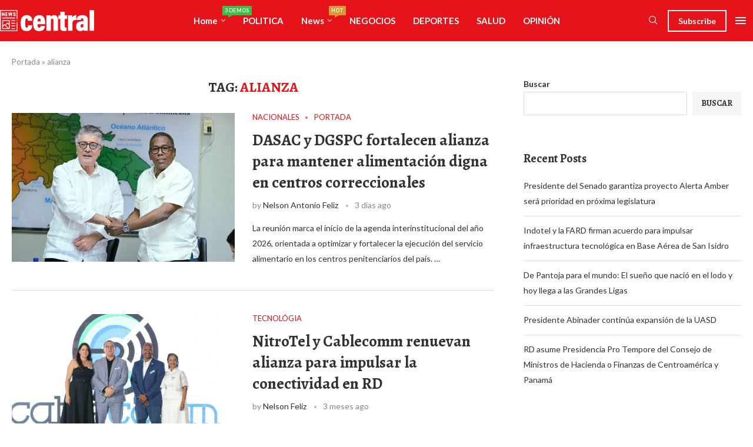

--- FILE ---
content_type: text/html; charset=UTF-8
request_url: https://atento.com.do/tag/alianza/
body_size: 47174
content:
<!DOCTYPE html>
<html dir="ltr" lang="es" prefix="og: https://ogp.me/ns#" itemscope itemtype="https://schema.org/WebSite">
<head>
    <meta charset="UTF-8">
    <meta http-equiv="X-UA-Compatible" content="IE=edge">
    <meta name="viewport" content="width=device-width, initial-scale=1">
    <link rel="profile" href="https://gmpg.org/xfn/11"/>
    <link rel="alternate" type="application/rss+xml" title="atento.com.do RSS Feed"
          href="https://atento.com.do/feed/"/>
    <link rel="alternate" type="application/atom+xml" title="atento.com.do Atom Feed"
          href="https://atento.com.do/feed/atom/"/>
    <link rel="pingback" href="https://atento.com.do/xmlrpc.php"/>
    <!--[if lt IE 9]>
	<script src="https://atento.com.do/wp-content/themes/soledad/js/html5.js"></script>
	<![endif]-->
	<link rel='preconnect' href='https://fonts.googleapis.com' />
<link rel='preconnect' href='https://fonts.gstatic.com' />
<meta http-equiv='x-dns-prefetch-control' content='on'>
<link rel='dns-prefetch' href='//fonts.googleapis.com' />
<link rel='dns-prefetch' href='//fonts.gstatic.com' />
<link rel='dns-prefetch' href='//s.gravatar.com' />
<link rel='dns-prefetch' href='//www.google-analytics.com' />

		<!-- All in One SEO 4.9.3 - aioseo.com -->
	<meta name="robots" content="max-image-preview:large" />
	<link rel="canonical" href="https://atento.com.do/tag/alianza/" />
	<link rel="next" href="https://atento.com.do/tag/alianza/page/2/" />
	<meta name="generator" content="All in One SEO (AIOSEO) 4.9.3" />
		<script type="application/ld+json" class="aioseo-schema">
			{"@context":"https:\/\/schema.org","@graph":[{"@type":"BreadcrumbList","@id":"https:\/\/atento.com.do\/tag\/alianza\/#breadcrumblist","itemListElement":[{"@type":"ListItem","@id":"https:\/\/atento.com.do#listItem","position":1,"name":"Home","item":"https:\/\/atento.com.do","nextItem":{"@type":"ListItem","@id":"https:\/\/atento.com.do\/tag\/alianza\/#listItem","name":"alianza"}},{"@type":"ListItem","@id":"https:\/\/atento.com.do\/tag\/alianza\/#listItem","position":2,"name":"alianza","previousItem":{"@type":"ListItem","@id":"https:\/\/atento.com.do#listItem","name":"Home"}}]},{"@type":"CollectionPage","@id":"https:\/\/atento.com.do\/tag\/alianza\/#collectionpage","url":"https:\/\/atento.com.do\/tag\/alianza\/","name":"alianza - atento.com.do","inLanguage":"es-ES","isPartOf":{"@id":"https:\/\/atento.com.do\/#website"},"breadcrumb":{"@id":"https:\/\/atento.com.do\/tag\/alianza\/#breadcrumblist"}},{"@type":"Organization","@id":"https:\/\/atento.com.do\/#organization","name":"atento.com.do","description":"Siempre detr\u00e1s de las noticias","url":"https:\/\/atento.com.do\/"},{"@type":"WebSite","@id":"https:\/\/atento.com.do\/#website","url":"https:\/\/atento.com.do\/","name":"atento.com.do","description":"Siempre detr\u00e1s de las noticias","inLanguage":"es-ES","publisher":{"@id":"https:\/\/atento.com.do\/#organization"}}]}
		</script>
		<!-- All in One SEO -->


	<!-- This site is optimized with the Yoast SEO plugin v26.7 - https://yoast.com/wordpress/plugins/seo/ -->
	<title>alianza - atento.com.do</title>
	<link rel="canonical" href="https://atento.com.do/tag/alianza/" />
	<link rel="next" href="https://atento.com.do/tag/alianza/page/2/" />
	<meta property="og:locale" content="es_ES" />
	<meta property="og:type" content="article" />
	<meta property="og:title" content="alianza Archives - atento.com.do" />
	<meta property="og:url" content="https://atento.com.do/tag/alianza/" />
	<meta property="og:site_name" content="atento.com.do" />
	<meta property="og:image" content="https://atento.com.do/wp-content/uploads/2023/04/LOGO-ATENTO-ULTIMO.png" />
	<meta property="og:image:width" content="3042" />
	<meta property="og:image:height" content="856" />
	<meta property="og:image:type" content="image/png" />
	<meta name="twitter:card" content="summary_large_image" />
	<script type="application/ld+json" class="yoast-schema-graph">{"@context":"https://schema.org","@graph":[{"@type":"CollectionPage","@id":"https://atento.com.do/tag/alianza/","url":"https://atento.com.do/tag/alianza/","name":"alianza Archives - atento.com.do","isPartOf":{"@id":"https://atento.com.do/#website"},"primaryImageOfPage":{"@id":"https://atento.com.do/tag/alianza/#primaryimage"},"image":{"@id":"https://atento.com.do/tag/alianza/#primaryimage"},"thumbnailUrl":"https://atento.com.do/wp-content/uploads/2026/01/Edgar-Augusto-Feliz-y-Roberto-Santana-Sanchez.jpg","breadcrumb":{"@id":"https://atento.com.do/tag/alianza/#breadcrumb"},"inLanguage":"es"},{"@type":"ImageObject","inLanguage":"es","@id":"https://atento.com.do/tag/alianza/#primaryimage","url":"https://atento.com.do/wp-content/uploads/2026/01/Edgar-Augusto-Feliz-y-Roberto-Santana-Sanchez.jpg","contentUrl":"https://atento.com.do/wp-content/uploads/2026/01/Edgar-Augusto-Feliz-y-Roberto-Santana-Sanchez.jpg","width":900,"height":551,"caption":"Edgar Augusto Féliz Arbona y Roberto Santana Sánchez"},{"@type":"BreadcrumbList","@id":"https://atento.com.do/tag/alianza/#breadcrumb","itemListElement":[{"@type":"ListItem","position":1,"name":"Portada","item":"https://atento.com.do/"},{"@type":"ListItem","position":2,"name":"alianza"}]},{"@type":"WebSite","@id":"https://atento.com.do/#website","url":"https://atento.com.do/","name":"atento.com.do","description":"Siempre detrás de las noticias","publisher":{"@id":"https://atento.com.do/#organization"},"potentialAction":[{"@type":"SearchAction","target":{"@type":"EntryPoint","urlTemplate":"https://atento.com.do/?s={search_term_string}"},"query-input":{"@type":"PropertyValueSpecification","valueRequired":true,"valueName":"search_term_string"}}],"inLanguage":"es"},{"@type":"Organization","@id":"https://atento.com.do/#organization","name":"Atento.com.do","url":"https://atento.com.do/","logo":{"@type":"ImageObject","inLanguage":"es","@id":"https://atento.com.do/#/schema/logo/image/","url":"https://atento.com.do/wp-content/uploads/2023/04/LOGO-ATENTO-ULTIMO.png","contentUrl":"https://atento.com.do/wp-content/uploads/2023/04/LOGO-ATENTO-ULTIMO.png","width":3042,"height":856,"caption":"Atento.com.do"},"image":{"@id":"https://atento.com.do/#/schema/logo/image/"}}]}</script>
	<!-- / Yoast SEO plugin. -->


<link rel='dns-prefetch' href='//fonts.googleapis.com' />
<link rel="alternate" type="application/rss+xml" title="atento.com.do &raquo; Feed" href="https://atento.com.do/feed/" />
<link rel="alternate" type="application/rss+xml" title="atento.com.do &raquo; Feed de los comentarios" href="https://atento.com.do/comments/feed/" />
<link rel="alternate" type="application/rss+xml" title="atento.com.do &raquo; Etiqueta alianza del feed" href="https://atento.com.do/tag/alianza/feed/" />
<style id='wp-img-auto-sizes-contain-inline-css' type='text/css'>
img:is([sizes=auto i],[sizes^="auto," i]){contain-intrinsic-size:3000px 1500px}
/*# sourceURL=wp-img-auto-sizes-contain-inline-css */
</style>
<link rel='stylesheet' id='penci-folding-css' href='https://atento.com.do/wp-content/themes/soledad/inc/elementor/assets/css/fold.css?ver=8.7.0' type='text/css' media='all' />
<style id='wp-emoji-styles-inline-css' type='text/css'>

	img.wp-smiley, img.emoji {
		display: inline !important;
		border: none !important;
		box-shadow: none !important;
		height: 1em !important;
		width: 1em !important;
		margin: 0 0.07em !important;
		vertical-align: -0.1em !important;
		background: none !important;
		padding: 0 !important;
	}
/*# sourceURL=wp-emoji-styles-inline-css */
</style>
<link rel='stylesheet' id='wp-block-library-css' href='https://atento.com.do/wp-content/plugins/gutenberg/build/styles/block-library/style.css?ver=22.3.0' type='text/css' media='all' />
<link rel='stylesheet' id='wp-block-library-theme-css' href='https://atento.com.do/wp-content/plugins/gutenberg/build/styles/block-library/theme.css?ver=22.3.0' type='text/css' media='all' />
<style id='classic-theme-styles-inline-css' type='text/css'>
.wp-block-button__link{background-color:#32373c;border-radius:9999px;box-shadow:none;color:#fff;font-size:1.125em;padding:calc(.667em + 2px) calc(1.333em + 2px);text-decoration:none}.wp-block-file__button{background:#32373c;color:#fff}.wp-block-accordion-heading{margin:0}.wp-block-accordion-heading__toggle{background-color:inherit!important;color:inherit!important}.wp-block-accordion-heading__toggle:not(:focus-visible){outline:none}.wp-block-accordion-heading__toggle:focus,.wp-block-accordion-heading__toggle:hover{background-color:inherit!important;border:none;box-shadow:none;color:inherit;padding:var(--wp--preset--spacing--20,1em) 0;text-decoration:none}.wp-block-accordion-heading__toggle:focus-visible{outline:auto;outline-offset:0}
/*# sourceURL=https://atento.com.do/wp-content/plugins/gutenberg/build/styles/block-library/classic.css */
</style>
<link rel='stylesheet' id='aioseo/css/src/vue/standalone/blocks/table-of-contents/global.scss-css' href='https://atento.com.do/wp-content/plugins/all-in-one-seo-pack/dist/Lite/assets/css/table-of-contents/global.e90f6d47.css?ver=4.9.3' type='text/css' media='all' />
<style id='block-soledad-style-inline-css' type='text/css'>
.pchead-e-block{--pcborder-cl:#dedede;--pcaccent-cl:#6eb48c}.heading1-style-1>h1,.heading1-style-2>h1,.heading2-style-1>h2,.heading2-style-2>h2,.heading3-style-1>h3,.heading3-style-2>h3,.heading4-style-1>h4,.heading4-style-2>h4,.heading5-style-1>h5,.heading5-style-2>h5{padding-bottom:8px;border-bottom:1px solid var(--pcborder-cl);overflow:hidden}.heading1-style-2>h1,.heading2-style-2>h2,.heading3-style-2>h3,.heading4-style-2>h4,.heading5-style-2>h5{border-bottom-width:0;position:relative}.heading1-style-2>h1:before,.heading2-style-2>h2:before,.heading3-style-2>h3:before,.heading4-style-2>h4:before,.heading5-style-2>h5:before{content:'';width:50px;height:2px;bottom:0;left:0;z-index:2;background:var(--pcaccent-cl);position:absolute}.heading1-style-2>h1:after,.heading2-style-2>h2:after,.heading3-style-2>h3:after,.heading4-style-2>h4:after,.heading5-style-2>h5:after{content:'';width:100%;height:2px;bottom:0;left:20px;z-index:1;background:var(--pcborder-cl);position:absolute}.heading1-style-3>h1,.heading1-style-4>h1,.heading2-style-3>h2,.heading2-style-4>h2,.heading3-style-3>h3,.heading3-style-4>h3,.heading4-style-3>h4,.heading4-style-4>h4,.heading5-style-3>h5,.heading5-style-4>h5{position:relative;padding-left:20px}.heading1-style-3>h1:before,.heading1-style-4>h1:before,.heading2-style-3>h2:before,.heading2-style-4>h2:before,.heading3-style-3>h3:before,.heading3-style-4>h3:before,.heading4-style-3>h4:before,.heading4-style-4>h4:before,.heading5-style-3>h5:before,.heading5-style-4>h5:before{width:10px;height:100%;content:'';position:absolute;top:0;left:0;bottom:0;background:var(--pcaccent-cl)}.heading1-style-4>h1,.heading2-style-4>h2,.heading3-style-4>h3,.heading4-style-4>h4,.heading5-style-4>h5{padding:10px 20px;background:#f1f1f1}.heading1-style-5>h1,.heading2-style-5>h2,.heading3-style-5>h3,.heading4-style-5>h4,.heading5-style-5>h5{position:relative;z-index:1}.heading1-style-5>h1:before,.heading2-style-5>h2:before,.heading3-style-5>h3:before,.heading4-style-5>h4:before,.heading5-style-5>h5:before{content:"";position:absolute;left:0;bottom:0;width:200px;height:50%;transform:skew(-25deg) translateX(0);background:var(--pcaccent-cl);z-index:-1;opacity:.4}.heading1-style-6>h1,.heading2-style-6>h2,.heading3-style-6>h3,.heading4-style-6>h4,.heading5-style-6>h5{text-decoration:underline;text-underline-offset:2px;text-decoration-thickness:4px;text-decoration-color:var(--pcaccent-cl)}
/*# sourceURL=https://atento.com.do/wp-content/themes/soledad/inc/block/heading-styles/build/style.min.css */
</style>
<link rel='stylesheet' id='contact-form-7-css' href='https://atento.com.do/wp-content/plugins/contact-form-7/includes/css/styles.css?ver=6.1.4' type='text/css' media='all' />
<style id='global-styles-inline-css' type='text/css'>
:root{--wp--preset--aspect-ratio--square: 1;--wp--preset--aspect-ratio--4-3: 4/3;--wp--preset--aspect-ratio--3-4: 3/4;--wp--preset--aspect-ratio--3-2: 3/2;--wp--preset--aspect-ratio--2-3: 2/3;--wp--preset--aspect-ratio--16-9: 16/9;--wp--preset--aspect-ratio--9-16: 9/16;--wp--preset--color--black: #000000;--wp--preset--color--cyan-bluish-gray: #abb8c3;--wp--preset--color--white: #ffffff;--wp--preset--color--pale-pink: #f78da7;--wp--preset--color--vivid-red: #cf2e2e;--wp--preset--color--luminous-vivid-orange: #ff6900;--wp--preset--color--luminous-vivid-amber: #fcb900;--wp--preset--color--light-green-cyan: #7bdcb5;--wp--preset--color--vivid-green-cyan: #00d084;--wp--preset--color--pale-cyan-blue: #8ed1fc;--wp--preset--color--vivid-cyan-blue: #0693e3;--wp--preset--color--vivid-purple: #9b51e0;--wp--preset--gradient--vivid-cyan-blue-to-vivid-purple: linear-gradient(135deg,rgb(6,147,227) 0%,rgb(155,81,224) 100%);--wp--preset--gradient--light-green-cyan-to-vivid-green-cyan: linear-gradient(135deg,rgb(122,220,180) 0%,rgb(0,208,130) 100%);--wp--preset--gradient--luminous-vivid-amber-to-luminous-vivid-orange: linear-gradient(135deg,rgb(252,185,0) 0%,rgb(255,105,0) 100%);--wp--preset--gradient--luminous-vivid-orange-to-vivid-red: linear-gradient(135deg,rgb(255,105,0) 0%,rgb(207,46,46) 100%);--wp--preset--gradient--very-light-gray-to-cyan-bluish-gray: linear-gradient(135deg,rgb(238,238,238) 0%,rgb(169,184,195) 100%);--wp--preset--gradient--cool-to-warm-spectrum: linear-gradient(135deg,rgb(74,234,220) 0%,rgb(151,120,209) 20%,rgb(207,42,186) 40%,rgb(238,44,130) 60%,rgb(251,105,98) 80%,rgb(254,248,76) 100%);--wp--preset--gradient--blush-light-purple: linear-gradient(135deg,rgb(255,206,236) 0%,rgb(152,150,240) 100%);--wp--preset--gradient--blush-bordeaux: linear-gradient(135deg,rgb(254,205,165) 0%,rgb(254,45,45) 50%,rgb(107,0,62) 100%);--wp--preset--gradient--luminous-dusk: linear-gradient(135deg,rgb(255,203,112) 0%,rgb(199,81,192) 50%,rgb(65,88,208) 100%);--wp--preset--gradient--pale-ocean: linear-gradient(135deg,rgb(255,245,203) 0%,rgb(182,227,212) 50%,rgb(51,167,181) 100%);--wp--preset--gradient--electric-grass: linear-gradient(135deg,rgb(202,248,128) 0%,rgb(113,206,126) 100%);--wp--preset--gradient--midnight: linear-gradient(135deg,rgb(2,3,129) 0%,rgb(40,116,252) 100%);--wp--preset--font-size--small: 12px;--wp--preset--font-size--medium: 20px;--wp--preset--font-size--large: 32px;--wp--preset--font-size--x-large: 42px;--wp--preset--font-size--normal: 14px;--wp--preset--font-size--huge: 42px;--wp--preset--spacing--20: 0.44rem;--wp--preset--spacing--30: 0.67rem;--wp--preset--spacing--40: 1rem;--wp--preset--spacing--50: 1.5rem;--wp--preset--spacing--60: 2.25rem;--wp--preset--spacing--70: 3.38rem;--wp--preset--spacing--80: 5.06rem;--wp--preset--shadow--natural: 6px 6px 9px rgba(0, 0, 0, 0.2);--wp--preset--shadow--deep: 12px 12px 50px rgba(0, 0, 0, 0.4);--wp--preset--shadow--sharp: 6px 6px 0px rgba(0, 0, 0, 0.2);--wp--preset--shadow--outlined: 6px 6px 0px -3px rgb(255, 255, 255), 6px 6px rgb(0, 0, 0);--wp--preset--shadow--crisp: 6px 6px 0px rgb(0, 0, 0);}:where(.is-layout-flex){gap: 0.5em;}:where(.is-layout-grid){gap: 0.5em;}body .is-layout-flex{display: flex;}.is-layout-flex{flex-wrap: wrap;align-items: center;}.is-layout-flex > :is(*, div){margin: 0;}body .is-layout-grid{display: grid;}.is-layout-grid > :is(*, div){margin: 0;}:where(.wp-block-columns.is-layout-flex){gap: 2em;}:where(.wp-block-columns.is-layout-grid){gap: 2em;}:where(.wp-block-post-template.is-layout-flex){gap: 1.25em;}:where(.wp-block-post-template.is-layout-grid){gap: 1.25em;}.has-black-color{color: var(--wp--preset--color--black) !important;}.has-cyan-bluish-gray-color{color: var(--wp--preset--color--cyan-bluish-gray) !important;}.has-white-color{color: var(--wp--preset--color--white) !important;}.has-pale-pink-color{color: var(--wp--preset--color--pale-pink) !important;}.has-vivid-red-color{color: var(--wp--preset--color--vivid-red) !important;}.has-luminous-vivid-orange-color{color: var(--wp--preset--color--luminous-vivid-orange) !important;}.has-luminous-vivid-amber-color{color: var(--wp--preset--color--luminous-vivid-amber) !important;}.has-light-green-cyan-color{color: var(--wp--preset--color--light-green-cyan) !important;}.has-vivid-green-cyan-color{color: var(--wp--preset--color--vivid-green-cyan) !important;}.has-pale-cyan-blue-color{color: var(--wp--preset--color--pale-cyan-blue) !important;}.has-vivid-cyan-blue-color{color: var(--wp--preset--color--vivid-cyan-blue) !important;}.has-vivid-purple-color{color: var(--wp--preset--color--vivid-purple) !important;}.has-black-background-color{background-color: var(--wp--preset--color--black) !important;}.has-cyan-bluish-gray-background-color{background-color: var(--wp--preset--color--cyan-bluish-gray) !important;}.has-white-background-color{background-color: var(--wp--preset--color--white) !important;}.has-pale-pink-background-color{background-color: var(--wp--preset--color--pale-pink) !important;}.has-vivid-red-background-color{background-color: var(--wp--preset--color--vivid-red) !important;}.has-luminous-vivid-orange-background-color{background-color: var(--wp--preset--color--luminous-vivid-orange) !important;}.has-luminous-vivid-amber-background-color{background-color: var(--wp--preset--color--luminous-vivid-amber) !important;}.has-light-green-cyan-background-color{background-color: var(--wp--preset--color--light-green-cyan) !important;}.has-vivid-green-cyan-background-color{background-color: var(--wp--preset--color--vivid-green-cyan) !important;}.has-pale-cyan-blue-background-color{background-color: var(--wp--preset--color--pale-cyan-blue) !important;}.has-vivid-cyan-blue-background-color{background-color: var(--wp--preset--color--vivid-cyan-blue) !important;}.has-vivid-purple-background-color{background-color: var(--wp--preset--color--vivid-purple) !important;}.has-black-border-color{border-color: var(--wp--preset--color--black) !important;}.has-cyan-bluish-gray-border-color{border-color: var(--wp--preset--color--cyan-bluish-gray) !important;}.has-white-border-color{border-color: var(--wp--preset--color--white) !important;}.has-pale-pink-border-color{border-color: var(--wp--preset--color--pale-pink) !important;}.has-vivid-red-border-color{border-color: var(--wp--preset--color--vivid-red) !important;}.has-luminous-vivid-orange-border-color{border-color: var(--wp--preset--color--luminous-vivid-orange) !important;}.has-luminous-vivid-amber-border-color{border-color: var(--wp--preset--color--luminous-vivid-amber) !important;}.has-light-green-cyan-border-color{border-color: var(--wp--preset--color--light-green-cyan) !important;}.has-vivid-green-cyan-border-color{border-color: var(--wp--preset--color--vivid-green-cyan) !important;}.has-pale-cyan-blue-border-color{border-color: var(--wp--preset--color--pale-cyan-blue) !important;}.has-vivid-cyan-blue-border-color{border-color: var(--wp--preset--color--vivid-cyan-blue) !important;}.has-vivid-purple-border-color{border-color: var(--wp--preset--color--vivid-purple) !important;}.has-vivid-cyan-blue-to-vivid-purple-gradient-background{background: var(--wp--preset--gradient--vivid-cyan-blue-to-vivid-purple) !important;}.has-light-green-cyan-to-vivid-green-cyan-gradient-background{background: var(--wp--preset--gradient--light-green-cyan-to-vivid-green-cyan) !important;}.has-luminous-vivid-amber-to-luminous-vivid-orange-gradient-background{background: var(--wp--preset--gradient--luminous-vivid-amber-to-luminous-vivid-orange) !important;}.has-luminous-vivid-orange-to-vivid-red-gradient-background{background: var(--wp--preset--gradient--luminous-vivid-orange-to-vivid-red) !important;}.has-very-light-gray-to-cyan-bluish-gray-gradient-background{background: var(--wp--preset--gradient--very-light-gray-to-cyan-bluish-gray) !important;}.has-cool-to-warm-spectrum-gradient-background{background: var(--wp--preset--gradient--cool-to-warm-spectrum) !important;}.has-blush-light-purple-gradient-background{background: var(--wp--preset--gradient--blush-light-purple) !important;}.has-blush-bordeaux-gradient-background{background: var(--wp--preset--gradient--blush-bordeaux) !important;}.has-luminous-dusk-gradient-background{background: var(--wp--preset--gradient--luminous-dusk) !important;}.has-pale-ocean-gradient-background{background: var(--wp--preset--gradient--pale-ocean) !important;}.has-electric-grass-gradient-background{background: var(--wp--preset--gradient--electric-grass) !important;}.has-midnight-gradient-background{background: var(--wp--preset--gradient--midnight) !important;}.has-small-font-size{font-size: var(--wp--preset--font-size--small) !important;}.has-medium-font-size{font-size: var(--wp--preset--font-size--medium) !important;}.has-large-font-size{font-size: var(--wp--preset--font-size--large) !important;}.has-x-large-font-size{font-size: var(--wp--preset--font-size--x-large) !important;}
:where(.wp-block-columns.is-layout-flex){gap: 2em;}:where(.wp-block-columns.is-layout-grid){gap: 2em;}
:root :where(.wp-block-pullquote){font-size: 1.5em;line-height: 1.6;}
:where(.wp-block-post-template.is-layout-flex){gap: 1.25em;}:where(.wp-block-post-template.is-layout-grid){gap: 1.25em;}
:where(.wp-block-term-template.is-layout-flex){gap: 1.25em;}:where(.wp-block-term-template.is-layout-grid){gap: 1.25em;}
/*# sourceURL=global-styles-inline-css */
</style>
<link rel='stylesheet' id='penci-fonts-css' href='https://fonts.googleapis.com/css?family=Alegreya%3A300%2C300italic%2C400%2C400italic%2C500%2C500italic%2C700%2C700italic%2C800%2C800italic%7CLato%3A300%2C300italic%2C400%2C400italic%2C500%2C500italic%2C700%2C700italic%2C800%2C800italic%7CRoboto%3A300%2C300italic%2C400%2C400italic%2C500%2C500italic%2C600%2C600italic%2C700%2C700italic%2C800%2C800italic%26subset%3Dlatin%2Ccyrillic%2Ccyrillic-ext%2Cgreek%2Cgreek-ext%2Clatin-ext&#038;display=swap&#038;ver=8.7.0' type='text/css' media='' />
<link rel='stylesheet' id='penci-main-style-css' href='https://atento.com.do/wp-content/themes/soledad/main.css?ver=8.7.0' type='text/css' media='all' />
<link rel='stylesheet' id='penci-swiper-bundle-css' href='https://atento.com.do/wp-content/themes/soledad/css/swiper-bundle.min.css?ver=8.7.0' type='text/css' media='all' />
<link rel='stylesheet' id='penci-font-awesomeold-css' href='https://atento.com.do/wp-content/themes/soledad/css/font-awesome.4.7.0.swap.min.css?ver=4.7.0' type='text/css' media='all' />
<link rel='stylesheet' id='penci_icon-css' href='https://atento.com.do/wp-content/themes/soledad/css/penci-icon.css?ver=8.7.0' type='text/css' media='all' />
<link rel='stylesheet' id='penci_style-css' href='https://atento.com.do/wp-content/themes/soledad/style.css?ver=8.7.0' type='text/css' media='all' />
<link rel='stylesheet' id='penci_social_counter-css' href='https://atento.com.do/wp-content/themes/soledad/css/social-counter.css?ver=8.7.0' type='text/css' media='all' />
<link rel='stylesheet' id='penci-header-builder-fonts-css' href='https://fonts.googleapis.com/css?family=Lato%3A300%2C300italic%2C400%2C400italic%2C500%2C500italic%2C600%2C600italic%2C700%2C700italic%2C800%2C800italic%26subset%3Dlatin%2Ccyrillic%2Ccyrillic-ext%2Cgreek%2Cgreek-ext%2Clatin-ext&#038;display=swap&#038;ver=8.7.0' type='text/css' media='all' />
<link rel='stylesheet' id='elementor-icons-css' href='https://atento.com.do/wp-content/plugins/elementor/assets/lib/eicons/css/elementor-icons.min.css?ver=5.45.0' type='text/css' media='all' />
<link rel='stylesheet' id='elementor-frontend-css' href='https://atento.com.do/wp-content/plugins/elementor/assets/css/frontend.min.css?ver=3.34.1' type='text/css' media='all' />
<link rel='stylesheet' id='elementor-post-7-css' href='https://atento.com.do/wp-content/uploads/elementor/css/post-7.css?ver=1768687780' type='text/css' media='all' />
<link rel='stylesheet' id='elementor-post-681-css' href='https://atento.com.do/wp-content/uploads/elementor/css/post-681.css?ver=1768687781' type='text/css' media='all' />
<link rel='stylesheet' id='elementor-gf-roboto-css' href='https://fonts.googleapis.com/css?family=Roboto:100,100italic,200,200italic,300,300italic,400,400italic,500,500italic,600,600italic,700,700italic,800,800italic,900,900italic&#038;display=auto' type='text/css' media='all' />
<link rel='stylesheet' id='elementor-gf-robotoslab-css' href='https://fonts.googleapis.com/css?family=Roboto+Slab:100,100italic,200,200italic,300,300italic,400,400italic,500,500italic,600,600italic,700,700italic,800,800italic,900,900italic&#038;display=auto' type='text/css' media='all' />
<link rel='stylesheet' id='elementor-gf-lato-css' href='https://fonts.googleapis.com/css?family=Lato:100,100italic,200,200italic,300,300italic,400,400italic,500,500italic,600,600italic,700,700italic,800,800italic,900,900italic&#038;display=auto' type='text/css' media='all' />
<link rel='stylesheet' id='elementor-icons-shared-0-css' href='https://atento.com.do/wp-content/plugins/elementor/assets/lib/font-awesome/css/fontawesome.min.css?ver=5.15.3' type='text/css' media='all' />
<link rel='stylesheet' id='elementor-icons-fa-brands-css' href='https://atento.com.do/wp-content/plugins/elementor/assets/lib/font-awesome/css/brands.min.css?ver=5.15.3' type='text/css' media='all' />
<link rel='stylesheet' id='elementor-icons-fa-regular-css' href='https://atento.com.do/wp-content/plugins/elementor/assets/lib/font-awesome/css/regular.min.css?ver=5.15.3' type='text/css' media='all' />
<link rel='stylesheet' id='elementor-icons-fa-solid-css' href='https://atento.com.do/wp-content/plugins/elementor/assets/lib/font-awesome/css/solid.min.css?ver=5.15.3' type='text/css' media='all' />
<script type="text/javascript" src="https://atento.com.do/wp-includes/js/jquery/jquery.min.js?ver=3.7.1" id="jquery-core-js"></script>
<script type="text/javascript" src="https://atento.com.do/wp-includes/js/jquery/jquery-migrate.min.js?ver=3.4.1" id="jquery-migrate-js"></script>

<!-- OG: 3.3.8 -->
<meta property="og:type" content="website"><meta property="og:locale" content="es"><meta property="og:site_name" content="atento.com.do"><meta property="og:url" content="https://atento.com.do/tag/alianza/"><meta property="og:title" content="alianza - atento.com.do">

<meta property="twitter:partner" content="ogwp"><meta property="twitter:title" content="alianza - atento.com.do"><meta property="twitter:url" content="https://atento.com.do/tag/alianza/">
<meta itemprop="name" content="alianza - atento.com.do">
<!-- /OG -->

<link rel="https://api.w.org/" href="https://atento.com.do/wp-json/" /><link rel="alternate" title="JSON" type="application/json" href="https://atento.com.do/wp-json/wp/v2/tags/277" /><link rel="EditURI" type="application/rsd+xml" title="RSD" href="https://atento.com.do/xmlrpc.php?rsd" />
<meta name="generator" content="WordPress 6.9" />
<meta name="generator" content="Soledad 8.7.0" />

		<!-- GA Google Analytics @ https://m0n.co/ga -->
		<script>
			(function(i,s,o,g,r,a,m){i['GoogleAnalyticsObject']=r;i[r]=i[r]||function(){
			(i[r].q=i[r].q||[]).push(arguments)},i[r].l=1*new Date();a=s.createElement(o),
			m=s.getElementsByTagName(o)[0];a.async=1;a.src=g;m.parentNode.insertBefore(a,m)
			})(window,document,'script','https://www.google-analytics.com/analytics.js','ga');
			ga('create', 'G-RNP606HPWM', 'auto');
			ga('require', 'displayfeatures');
			ga('send', 'pageview');
		</script>

	<style id="penci-custom-style" type="text/css">body{ --pcbg-cl: #fff; --pctext-cl: #313131; --pcborder-cl: #dedede; --pcheading-cl: #313131; --pcmeta-cl: #888888; --pcaccent-cl: #6eb48c; --pcbody-font: 'PT Serif', serif; --pchead-font: 'Raleway', sans-serif; --pchead-wei: bold; --pcava_bdr:10px;--pcajs_fvw:470px;--pcajs_fvmw:220px; } .single.penci-body-single-style-5 #header, .single.penci-body-single-style-6 #header, .single.penci-body-single-style-10 #header, .single.penci-body-single-style-5 .pc-wrapbuilder-header, .single.penci-body-single-style-6 .pc-wrapbuilder-header, .single.penci-body-single-style-10 .pc-wrapbuilder-header { --pchd-mg: 40px; } .fluid-width-video-wrapper > div { position: absolute; left: 0; right: 0; top: 0; width: 100%; height: 100%; } .yt-video-place { position: relative; text-align: center; } .yt-video-place.embed-responsive .start-video { display: block; top: 0; left: 0; bottom: 0; right: 0; position: absolute; transform: none; } .yt-video-place.embed-responsive .start-video img { margin: 0; padding: 0; top: 50%; display: inline-block; position: absolute; left: 50%; transform: translate(-50%, -50%); width: 68px; height: auto; } .mfp-bg { top: 0; left: 0; width: 100%; height: 100%; z-index: 9999999; overflow: hidden; position: fixed; background: #0b0b0b; opacity: .8; filter: alpha(opacity=80) } .mfp-wrap { top: 0; left: 0; width: 100%; height: 100%; z-index: 9999999; position: fixed; outline: none !important; -webkit-backface-visibility: hidden } body{--pcctain: 1400px}@media only screen and (min-width: 1170px) and (max-width: 1400px){ body{ --pcctain: calc( 100% - 40px ); } } body { --pchead-font: 'Alegreya', serif; } body { --pcbody-font: 'Lato', sans-serif; } p{ line-height: 1.8; } #main #bbpress-forums .bbp-login-form fieldset.bbp-form select, #main #bbpress-forums .bbp-login-form .bbp-form input[type="password"], #main #bbpress-forums .bbp-login-form .bbp-form input[type="text"], .penci-login-register input[type="email"], .penci-login-register input[type="text"], .penci-login-register input[type="password"], .penci-login-register input[type="number"], body, textarea, #respond textarea, .widget input[type="text"], .widget input[type="email"], .widget input[type="date"], .widget input[type="number"], .wpcf7 textarea, .mc4wp-form input, #respond input, div.wpforms-container .wpforms-form.wpforms-form input[type=date], div.wpforms-container .wpforms-form.wpforms-form input[type=datetime], div.wpforms-container .wpforms-form.wpforms-form input[type=datetime-local], div.wpforms-container .wpforms-form.wpforms-form input[type=email], div.wpforms-container .wpforms-form.wpforms-form input[type=month], div.wpforms-container .wpforms-form.wpforms-form input[type=number], div.wpforms-container .wpforms-form.wpforms-form input[type=password], div.wpforms-container .wpforms-form.wpforms-form input[type=range], div.wpforms-container .wpforms-form.wpforms-form input[type=search], div.wpforms-container .wpforms-form.wpforms-form input[type=tel], div.wpforms-container .wpforms-form.wpforms-form input[type=text], div.wpforms-container .wpforms-form.wpforms-form input[type=time], div.wpforms-container .wpforms-form.wpforms-form input[type=url], div.wpforms-container .wpforms-form.wpforms-form input[type=week], div.wpforms-container .wpforms-form.wpforms-form select, div.wpforms-container .wpforms-form.wpforms-form textarea, .wpcf7 input, form.pc-searchform input.search-input, ul.homepage-featured-boxes .penci-fea-in h4, .widget.widget_categories ul li span.category-item-count, .about-widget .about-me-heading, .widget ul.side-newsfeed li .side-item .side-item-text .side-item-meta { font-weight: normal } #navigation .menu > li > a, #navigation ul.menu ul.sub-menu li > a, .navigation ul.menu ul.sub-menu li > a, .penci-menu-hbg .menu li a, #sidebar-nav .menu li a { font-family: 'Roboto', sans-serif; font-weight: normal; } .penci-hide-tagupdated{ display: none !important; } body, .widget ul li a{ font-size: 16px; } .widget ul li, .widget ol li, .post-entry, p, .post-entry p { font-size: 16px; line-height: 1.8; } .widget ul li, .widget ol li, .post-entry, p, .post-entry p{ line-height: 1.9; } body { --pchead-wei: bold; } .featured-area.featured-style-42 .item-inner-content, .featured-style-41 .swiper-slide, .slider-40-wrapper .nav-thumb-creative .thumb-container:after,.penci-slider44-t-item:before,.penci-slider44-main-wrapper .item, .featured-area .penci-image-holder, .featured-area .penci-slider4-overlay, .featured-area .penci-slide-overlay .overlay-link, .featured-style-29 .featured-slider-overlay, .penci-slider38-overlay{ border-radius: ; -webkit-border-radius: ; } .penci-featured-content-right:before{ border-top-right-radius: ; border-bottom-right-radius: ; } .penci-flat-overlay .penci-slide-overlay .penci-mag-featured-content:before{ border-bottom-left-radius: ; border-bottom-right-radius: ; } .container-single .post-image{ border-radius: ; -webkit-border-radius: ; } .penci-mega-post-inner, .penci-mega-thumbnail .penci-image-holder{ border-radius: ; -webkit-border-radius: ; } .penci-magazine-slider .mag-item-1 .mag-meta-child span:after, .penci-magazine-slider .mag-meta-child span:after, .post-box-meta-single > span:before, .standard-top-meta > span:before, .penci-mag-featured-content .feat-meta > span:after, .penci-featured-content .feat-text .feat-meta > span:after, .featured-style-35 .featured-content-excerpt .feat-meta > span:after, .penci-post-box-meta .penci-box-meta span:after, .grid-post-box-meta span:after, .overlay-post-box-meta > div:after{ box-sizing: border-box; -webkit-box-sizing: border-box; width: 4px; height: 4px; border: 2px solid; border-radius: 2px; transform: translateY(-2px); -webkit-transform: translateY(-2px); } .cat > a.penci-cat-name:after{ width: 4px; height: 4px; box-sizing: border-box; -webkit-box-sizing: border-box; transform: none; border-radius: 2px; margin-top: -2px; border-width: 2px; } #navigation .menu > li > a, #navigation ul.menu ul.sub-menu li > a, .navigation ul.menu ul.sub-menu li > a, .penci-menu-hbg .menu li a, #sidebar-nav .menu li a, #navigation .penci-megamenu .penci-mega-child-categories a, .navigation .penci-megamenu .penci-mega-child-categories a{ font-weight: 500; } #header .inner-header .container { padding:30px 0; } #logo a { max-width:330px; width: 100%; } @media only screen and (max-width: 960px) and (min-width: 768px){ #logo img{ max-width: 100%; } } .editor-styles-wrapper, body{ --pcaccent-cl: #e7131a; } .penci-menuhbg-toggle:hover .lines-button:after, .penci-menuhbg-toggle:hover .penci-lines:before, .penci-menuhbg-toggle:hover .penci-lines:after,.tags-share-box.tags-share-box-s2 .post-share-plike,.penci-video_playlist .penci-playlist-title,.pencisc-column-2.penci-video_playlist .penci-video-nav .playlist-panel-item, .pencisc-column-1.penci-video_playlist .penci-video-nav .playlist-panel-item,.penci-video_playlist .penci-custom-scroll::-webkit-scrollbar-thumb, .pencisc-button, .post-entry .pencisc-button, .penci-dropcap-box, .penci-dropcap-circle, .penci-login-register input[type="submit"]:hover, .penci-ld .penci-ldin:before, .penci-ldspinner > div{ background: #e7131a; } a, .post-entry .penci-portfolio-filter ul li a:hover, .penci-portfolio-filter ul li a:hover, .penci-portfolio-filter ul li.active a, .post-entry .penci-portfolio-filter ul li.active a, .penci-countdown .countdown-amount, .archive-box h1, .post-entry a, .container.penci-breadcrumb span a:hover,.container.penci-breadcrumb a:hover, .post-entry blockquote:before, .post-entry blockquote cite, .post-entry blockquote .author, .wpb_text_column blockquote:before, .wpb_text_column blockquote cite, .wpb_text_column blockquote .author, .penci-pagination a:hover, ul.penci-topbar-menu > li a:hover, div.penci-topbar-menu > ul > li a:hover, .penci-recipe-heading a.penci-recipe-print,.penci-review-metas .penci-review-btnbuy, .main-nav-social a:hover, .widget-social .remove-circle a:hover i, .penci-recipe-index .cat > a.penci-cat-name, #bbpress-forums li.bbp-body ul.forum li.bbp-forum-info a:hover, #bbpress-forums li.bbp-body ul.topic li.bbp-topic-title a:hover, #bbpress-forums li.bbp-body ul.forum li.bbp-forum-info .bbp-forum-content a, #bbpress-forums li.bbp-body ul.topic p.bbp-topic-meta a, #bbpress-forums .bbp-breadcrumb a:hover, #bbpress-forums .bbp-forum-freshness a:hover, #bbpress-forums .bbp-topic-freshness a:hover, #buddypress ul.item-list li div.item-title a, #buddypress ul.item-list li h4 a, #buddypress .activity-header a:first-child, #buddypress .comment-meta a:first-child, #buddypress .acomment-meta a:first-child, div.bbp-template-notice a:hover, .penci-menu-hbg .menu li a .indicator:hover, .penci-menu-hbg .menu li a:hover, #sidebar-nav .menu li a:hover, .penci-rlt-popup .rltpopup-meta .rltpopup-title:hover, .penci-video_playlist .penci-video-playlist-item .penci-video-title:hover, .penci_list_shortcode li:before, .penci-dropcap-box-outline, .penci-dropcap-circle-outline, .penci-dropcap-regular, .penci-dropcap-bold{ color: #e7131a; } .penci-home-popular-post ul.slick-dots li button:hover, .penci-home-popular-post ul.slick-dots li.slick-active button, .post-entry blockquote .author span:after, .error-image:after, .error-404 .go-back-home a:after, .penci-header-signup-form, .woocommerce span.onsale, .woocommerce #respond input#submit:hover, .woocommerce a.button:hover, .woocommerce button.button:hover, .woocommerce input.button:hover, .woocommerce nav.woocommerce-pagination ul li span.current, .woocommerce div.product .entry-summary div[itemprop="description"]:before, .woocommerce div.product .entry-summary div[itemprop="description"] blockquote .author span:after, .woocommerce div.product .woocommerce-tabs #tab-description blockquote .author span:after, .woocommerce #respond input#submit.alt:hover, .woocommerce a.button.alt:hover, .woocommerce button.button.alt:hover, .woocommerce input.button.alt:hover, .pcheader-icon.shoping-cart-icon > a > span, #penci-demobar .buy-button, #penci-demobar .buy-button:hover, .penci-recipe-heading a.penci-recipe-print:hover,.penci-review-metas .penci-review-btnbuy:hover, .penci-review-process span, .penci-review-score-total, #navigation.menu-style-2 ul.menu ul.sub-menu:before, #navigation.menu-style-2 .menu ul ul.sub-menu:before, .penci-go-to-top-floating, .post-entry.blockquote-style-2 blockquote:before, #bbpress-forums #bbp-search-form .button, #bbpress-forums #bbp-search-form .button:hover, .wrapper-boxed .bbp-pagination-links span.current, #bbpress-forums #bbp_reply_submit:hover, #bbpress-forums #bbp_topic_submit:hover,#main .bbp-login-form .bbp-submit-wrapper button[type="submit"]:hover, #buddypress .dir-search input[type=submit], #buddypress .groups-members-search input[type=submit], #buddypress button:hover, #buddypress a.button:hover, #buddypress a.button:focus, #buddypress input[type=button]:hover, #buddypress input[type=reset]:hover, #buddypress ul.button-nav li a:hover, #buddypress ul.button-nav li.current a, #buddypress div.generic-button a:hover, #buddypress .comment-reply-link:hover, #buddypress input[type=submit]:hover, #buddypress div.pagination .pagination-links .current, #buddypress div.item-list-tabs ul li.selected a, #buddypress div.item-list-tabs ul li.current a, #buddypress div.item-list-tabs ul li a:hover, #buddypress table.notifications thead tr, #buddypress table.notifications-settings thead tr, #buddypress table.profile-settings thead tr, #buddypress table.profile-fields thead tr, #buddypress table.wp-profile-fields thead tr, #buddypress table.messages-notices thead tr, #buddypress table.forum thead tr, #buddypress input[type=submit] { background-color: #e7131a; } .penci-pagination ul.page-numbers li span.current, #comments_pagination span { color: #fff; background: #e7131a; border-color: #e7131a; } .footer-instagram h4.footer-instagram-title > span:before, .woocommerce nav.woocommerce-pagination ul li span.current, .penci-pagination.penci-ajax-more a.penci-ajax-more-button:hover, .penci-recipe-heading a.penci-recipe-print:hover,.penci-review-metas .penci-review-btnbuy:hover, .home-featured-cat-content.style-14 .magcat-padding:before, .wrapper-boxed .bbp-pagination-links span.current, #buddypress .dir-search input[type=submit], #buddypress .groups-members-search input[type=submit], #buddypress button:hover, #buddypress a.button:hover, #buddypress a.button:focus, #buddypress input[type=button]:hover, #buddypress input[type=reset]:hover, #buddypress ul.button-nav li a:hover, #buddypress ul.button-nav li.current a, #buddypress div.generic-button a:hover, #buddypress .comment-reply-link:hover, #buddypress input[type=submit]:hover, #buddypress div.pagination .pagination-links .current, #buddypress input[type=submit], form.pc-searchform.penci-hbg-search-form input.search-input:hover, form.pc-searchform.penci-hbg-search-form input.search-input:focus, .penci-dropcap-box-outline, .penci-dropcap-circle-outline { border-color: #e7131a; } .woocommerce .woocommerce-error, .woocommerce .woocommerce-info, .woocommerce .woocommerce-message { border-top-color: #e7131a; } .penci-slider ol.penci-control-nav li a.penci-active, .penci-slider ol.penci-control-nav li a:hover, .penci-related-carousel .penci-owl-dot.active span, .penci-owl-carousel-slider .penci-owl-dot.active span{ border-color: #e7131a; background-color: #e7131a; } .woocommerce .woocommerce-message:before, .woocommerce form.checkout table.shop_table .order-total .amount, .woocommerce ul.products li.product .price ins, .woocommerce ul.products li.product .price, .woocommerce div.product p.price ins, .woocommerce div.product span.price ins, .woocommerce div.product p.price, .woocommerce div.product .entry-summary div[itemprop="description"] blockquote:before, .woocommerce div.product .woocommerce-tabs #tab-description blockquote:before, .woocommerce div.product .entry-summary div[itemprop="description"] blockquote cite, .woocommerce div.product .entry-summary div[itemprop="description"] blockquote .author, .woocommerce div.product .woocommerce-tabs #tab-description blockquote cite, .woocommerce div.product .woocommerce-tabs #tab-description blockquote .author, .woocommerce div.product .product_meta > span a:hover, .woocommerce div.product .woocommerce-tabs ul.tabs li.active, .woocommerce ul.cart_list li .amount, .woocommerce ul.product_list_widget li .amount, .woocommerce table.shop_table td.product-name a:hover, .woocommerce table.shop_table td.product-price span, .woocommerce table.shop_table td.product-subtotal span, .woocommerce-cart .cart-collaterals .cart_totals table td .amount, .woocommerce .woocommerce-info:before, .woocommerce div.product span.price, .penci-container-inside.penci-breadcrumb span a:hover,.penci-container-inside.penci-breadcrumb a:hover { color: #e7131a; } .standard-content .penci-more-link.penci-more-link-button a.more-link, .penci-readmore-btn.penci-btn-make-button a, .penci-featured-cat-seemore.penci-btn-make-button a{ background-color: #e7131a; color: #fff; } .penci-vernav-toggle:before{ border-top-color: #e7131a; color: #fff; } #penci-login-popup:before{ opacity: ; } #navigation .menu > li > a, #navigation ul.menu ul.sub-menu li > a, .navigation ul.menu ul.sub-menu li > a, #navigation .penci-megamenu .penci-mega-child-categories a, .navigation .penci-megamenu .penci-mega-child-categories a{ text-transform: none; } #navigation .penci-megamenu .post-mega-title a{ text-transform: uppercase; } #navigation ul.menu > li > a, #navigation .menu > ul > li > a { font-size: 14px; } #navigation ul.menu ul.sub-menu li > a, #navigation .penci-megamenu .penci-mega-child-categories a, #navigation .penci-megamenu .post-mega-title a, #navigation .menu ul ul.sub-menu li a { font-size: 14px; } .penci-menu-hbg .menu li a { font-size: 15px; } .penci-menu-hbg .menu ul.sub-menu li a { font-size: 14px; } .penci-menu-hbg .menu li a { text-transform: none; } .penci-header-signup-form { padding-top: px; padding-bottom: px; } .header-social a i, .main-nav-social a { color: #dd3333; } .header-social a:hover i, .main-nav-social a:hover, .penci-menuhbg-toggle:hover .lines-button:after, .penci-menuhbg-toggle:hover .penci-lines:before, .penci-menuhbg-toggle:hover .penci-lines:after { color: #dd3333; } .penci-slide-overlay .overlay-link, .penci-slider38-overlay, .penci-flat-overlay .penci-slide-overlay .penci-mag-featured-content:before, .slider-40-wrapper .list-slider-creative .item-slider-creative .img-container:before { opacity: ; } .penci-item-mag:hover .penci-slide-overlay .overlay-link, .featured-style-38 .item:hover .penci-slider38-overlay, .penci-flat-overlay .penci-item-mag:hover .penci-slide-overlay .penci-mag-featured-content:before { opacity: ; } .penci-featured-content .featured-slider-overlay { opacity: ; } .slider-40-wrapper .list-slider-creative .item-slider-creative:hover .img-container:before { opacity:; } .featured-style-29 .featured-slider-overlay { opacity: ; } .penci_grid_title a, .penci-grid li .item h2 a, .penci-masonry .item-masonry h2 a, .grid-mixed .mixed-detail h2 a, .overlay-header-box .overlay-title a { text-transform: none; } .penci-grid li .item h2 a, .penci-masonry .item-masonry h2 a { } .penci-grid li.typography-style .overlay-typography { opacity: ; } .penci-grid li.typography-style:hover .overlay-typography { opacity: ; } .penci-grid li .item h2 a, .penci-masonry .item-masonry h2 a, .penci_grid_title a{font-size:27px;} @media only screen and (min-width: 961px){ .penci-sidebar-content{ width: 370px; } .penci-single-style-10 .penci-single-s10-content, .container.penci_sidebar:not(.two-sidebar) #main{ width: calc(100% - 370px); } } .penci-sidebar-content .penci-border-arrow .inner-arrow { text-transform: none; } .penci-sidebar-content .penci-border-arrow .inner-arrow { font-size: 20px; } #footer-section .footer-menu li a { font-size: 13px; } #footer-copyright * { font-size: 13px; } #widget-area { background-color: #131313; } .footer-widget-wrapper, .footer-widget-wrapper .widget.widget_categories ul li, .footer-widget-wrapper .widget.widget_archive ul li, .footer-widget-wrapper .widget input[type="text"], .footer-widget-wrapper .widget input[type="email"], .footer-widget-wrapper .widget input[type="date"], .footer-widget-wrapper .widget input[type="number"], .footer-widget-wrapper .widget input[type="search"] { color: #999999; } .footer-widget-wrapper .widget ul li, .footer-widget-wrapper .widget ul ul, .footer-widget-wrapper .widget input[type="text"], .footer-widget-wrapper .widget input[type="email"], .footer-widget-wrapper .widget input[type="date"], .footer-widget-wrapper .widget input[type="number"], .footer-widget-wrapper .widget input[type="search"] { border-color: #212121; } .footer-widget-wrapper .widget .widget-title { color: #ffffff; } .footer-widget-wrapper .widget .widget-title .inner-arrow { border-color: #212121; } .footer-widget-wrapper a, .footer-widget-wrapper .widget ul.side-newsfeed li .side-item .side-item-text h4 a, .footer-widget-wrapper .widget a, .footer-widget-wrapper .widget-social a i, .footer-widget-wrapper .widget-social a span, .footer-widget-wrapper .widget ul.side-newsfeed li .side-item .side-item-text .side-item-meta a{ color: #999999; } .footer-widget-wrapper .widget-social a:hover i{ color: #fff; } .footer-widget-wrapper .penci-tweets-widget-content .icon-tweets, .footer-widget-wrapper .penci-tweets-widget-content .tweet-intents a, .footer-widget-wrapper .penci-tweets-widget-content .tweet-intents span:after, .footer-widget-wrapper .widget ul.side-newsfeed li .side-item .side-item-text h4 a:hover, .footer-widget-wrapper .widget a:hover, .footer-widget-wrapper .widget-social a:hover span, .footer-widget-wrapper a:hover, .footer-widget-wrapper .widget-social.remove-circle a:hover i, .footer-widget-wrapper .widget ul.side-newsfeed li .side-item .side-item-text .side-item-meta a:hover{ color: #cc0000; } .footer-widget-wrapper .widget .tagcloud a:hover, .footer-widget-wrapper .widget-social a:hover i, .footer-widget-wrapper .mc4wp-form input[type="submit"]:hover, .footer-widget-wrapper .widget input[type="submit"]:hover,.footer-widget-wrapper .penci-user-logged-in .penci-user-action-links a:hover, .footer-widget-wrapper .widget button[type="submit"]:hover { color: #fff; background-color: #cc0000; border-color: #cc0000; } .footer-widget-wrapper .about-widget .about-me-heading:before { border-color: #cc0000; } .footer-widget-wrapper .penci-tweets-widget-content .tweet-intents-inner:before, .footer-widget-wrapper .penci-tweets-widget-content .tweet-intents-inner:after { background-color: #cc0000; } .footer-widget-wrapper .penci-owl-carousel.penci-tweets-slider .penci-owl-dots .penci-owl-dot.active span, .footer-widget-wrapper .penci-owl-carousel.penci-tweets-slider .penci-owl-dots .penci-owl-dot:hover span { border-color: #cc0000; background: #cc0000; } .footer-socials-section, .penci-footer-social-moved{ border-color: #212121; } #footer-section, .penci-footer-social-moved{ background-color: #111111; } .container-single .single-post-title { text-transform: none; } @media only screen and (min-width: 769px){ .container-single .single-post-title { font-size: 36px; } } .post-entry.blockquote-style-3 blockquote:not(.wp-block-quote) p, .post-entry.blockquote-style-4 blockquote:not(.wp-block-quote) p, .post-entry.blockquote-style-5 blockquote:not(.wp-block-quote) p, .post-entry blockquote.wp-block-quote p, .wpb_text_column blockquote.wp-block-quote p, .post-entry blockquote, .post-entry blockquote p, .wpb_text_column blockquote, .wpb_text_column blockquote p, .woocommerce .page-description blockquote, .woocommerce .page-description blockquote p{ font-size: 21px; } .post-related .item-related span.date{ font-size: 12px; } .container-single .single-post-title { } .container-single .cat a.penci-cat-name { text-transform: uppercase; } .list-post .header-list-style:after, .grid-header-box:after, .penci-overlay-over .overlay-header-box:after, .home-featured-cat-content .first-post .magcat-detail .mag-header:after { content: none; } .list-post .header-list-style, .grid-header-box, .penci-overlay-over .overlay-header-box, .home-featured-cat-content .first-post .magcat-detail .mag-header{ padding-bottom: 0; } .penci-post-box-meta.penci-post-box-grid .penci-post-share-box{ padding: 0; background: none !important; } .penci-post-box-meta.penci-post-box-grid:before{ content: none; } .penci-post-box-meta.penci-post-box-grid{ text-align: left; } .penci-post-box-meta.penci-post-box-grid .penci-post-share-box{ padding-left: 0; } .header-standard-wrapper, .penci-author-img-wrapper .author{justify-content: start;} .penci-body-single-style-16 .container.penci-breadcrumb, .penci-body-single-style-11 .penci-breadcrumb, .penci-body-single-style-12 .penci-breadcrumb, .penci-body-single-style-14 .penci-breadcrumb, .penci-body-single-style-16 .penci-breadcrumb, .penci-body-single-style-17 .penci-breadcrumb, .penci-body-single-style-18 .penci-breadcrumb, .penci-body-single-style-19 .penci-breadcrumb, .penci-body-single-style-22 .container.penci-breadcrumb, .penci-body-single-style-22 .container-single .header-standard, .penci-body-single-style-22 .container-single .post-box-meta-single, .penci-single-style-12 .container.penci-breadcrumb, .penci-body-single-style-11 .container.penci-breadcrumb, .penci-single-style-21 .single-breadcrumb,.penci-single-style-6 .single-breadcrumb, .penci-single-style-5 .single-breadcrumb, .penci-single-style-4 .single-breadcrumb, .penci-single-style-3 .single-breadcrumb, .penci-single-style-9 .single-breadcrumb, .penci-single-style-7 .single-breadcrumb{ text-align: left; } .penci-single-style-12 .container.penci-breadcrumb, .penci-body-single-style-11 .container.penci-breadcrumb, .container-single .header-standard, .container-single .post-box-meta-single { text-align: left; } .rtl .container-single .header-standard,.rtl .container-single .post-box-meta-single { text-align: right; } .container-single .post-pagination h5 { text-transform: none; } #respond h3.comment-reply-title span:before, #respond h3.comment-reply-title span:after, .post-box-title:before, .post-box-title:after { content: none; display: none; } .container-single .item-related h3 a { text-transform: none; } .home-featured-cat-content .mag-photo .mag-overlay-photo { opacity: ; } .home-featured-cat-content .mag-photo:hover .mag-overlay-photo { opacity: ; } .inner-item-portfolio:hover .penci-portfolio-thumbnail a:after { opacity: ; } .penci-menuhbg-toggle { width: 18px; } .penci-menuhbg-toggle .penci-menuhbg-inner { height: 18px; } .penci-menuhbg-toggle .penci-lines, .penci-menuhbg-wapper{ width: 18px; } .penci-menuhbg-toggle .lines-button{ top: 8px; } .penci-menuhbg-toggle .penci-lines:before{ top: 5px; } .penci-menuhbg-toggle .penci-lines:after{ top: -5px; } .penci-menuhbg-toggle:hover .lines-button:after, .penci-menuhbg-toggle:hover .penci-lines:before, .penci-menuhbg-toggle:hover .penci-lines:after{ transform: translateX(28px); } .penci-menuhbg-toggle .lines-button.penci-hover-effect{ left: -28px; } .penci-menu-hbg-inner .penci-hbg_sitetitle{ font-size: 18px; } .penci-menu-hbg-inner .penci-hbg_desc{ font-size: 14px; } .penci-menu-hbg{ width: 330px; }.penci-menu-hbg.penci-menu-hbg-left{ transform: translateX(-330px); -webkit-transform: translateX(-330px); -moz-transform: translateX(-330px); }.penci-menu-hbg.penci-menu-hbg-right{ transform: translateX(330px); -webkit-transform: translateX(330px); -moz-transform: translateX(330px); }.penci-menuhbg-open .penci-menu-hbg.penci-menu-hbg-left, .penci-vernav-poleft.penci-menuhbg-open .penci-vernav-toggle{ left: 330px; }@media only screen and (min-width: 961px) { .penci-vernav-enable.penci-vernav-poleft .wrapper-boxed, .penci-vernav-enable.penci-vernav-poleft .pencipdc_podcast.pencipdc_dock_player{ padding-left: 330px; } .penci-vernav-enable.penci-vernav-poright .wrapper-boxed, .penci-vernav-enable.penci-vernav-poright .pencipdc_podcast.pencipdc_dock_player{ padding-right: 330px; } .penci-vernav-enable .is-sticky #navigation{ width: calc(100% - 330px); } }@media only screen and (min-width: 961px) { .penci-vernav-enable .penci_is_nosidebar .wp-block-image.alignfull, .penci-vernav-enable .penci_is_nosidebar .wp-block-cover-image.alignfull, .penci-vernav-enable .penci_is_nosidebar .wp-block-cover.alignfull, .penci-vernav-enable .penci_is_nosidebar .wp-block-gallery.alignfull, .penci-vernav-enable .penci_is_nosidebar .alignfull{ margin-left: calc(50% - 50vw + 165px); width: calc(100vw - 330px); } }.penci-vernav-poright.penci-menuhbg-open .penci-vernav-toggle{ right: 330px; }@media only screen and (min-width: 961px) { .penci-vernav-enable.penci-vernav-poleft .penci-rltpopup-left{ left: 330px; } }@media only screen and (min-width: 961px) { .penci-vernav-enable.penci-vernav-poright .penci-rltpopup-right{ right: 330px; } }@media only screen and (max-width: 1500px) and (min-width: 961px) { .penci-vernav-enable .container { max-width: 100%; max-width: calc(100% - 30px); } .penci-vernav-enable .container.home-featured-boxes{ display: block; } .penci-vernav-enable .container.home-featured-boxes:before, .penci-vernav-enable .container.home-featured-boxes:after{ content: ""; display: table; clear: both; } } body, .widget ul li a {font-size: 14px;} .widget ul li, .post-entry, p, .post-entry p {font-size: 14px;} .mc4wp-form {text-align: left;} #respond p.form-submit, .wpcf7 p.submit {text-align: left;} .tags-share-box.tags-share-box-2_3 .post-share-item i[class*=" penciicon-"]{ vertical-align: middle; } .penci-block-vc .penci-border-arrow .inner-arrow { text-transform: none; } .penci-block-vc .penci-border-arrow .inner-arrow { font-size: 20px; } body { --pcdm_btnbg: rgba(0, 0, 0, .1); --pcdm_btnd: #666; --pcdm_btndbg: #fff; --pcdm_btnn: var(--pctext-cl); --pcdm_btnnbg: var(--pcbg-cl); } body.pcdm-enable { --pcbg-cl: #000000; --pcbg-l-cl: #1a1a1a; --pcbg-d-cl: #000000; --pctext-cl: #fff; --pcborder-cl: #313131; --pcborders-cl: #3c3c3c; --pcheading-cl: rgba(255,255,255,0.9); --pcmeta-cl: #999999; --pcl-cl: #fff; --pclh-cl: #e7131a; --pcaccent-cl: #e7131a; background-color: var(--pcbg-cl); color: var(--pctext-cl); } body.pcdark-df.pcdm-enable.pclight-mode { --pcbg-cl: #fff; --pctext-cl: #313131; --pcborder-cl: #dedede; --pcheading-cl: #313131; --pcmeta-cl: #888888; --pcaccent-cl: #e7131a; }</style><script>
var penciBlocksArray=[];
var portfolioDataJs = portfolioDataJs || [];var PENCILOCALCACHE = {};
		(function () {
				"use strict";
		
				PENCILOCALCACHE = {
					data: {},
					remove: function ( ajaxFilterItem ) {
						delete PENCILOCALCACHE.data[ajaxFilterItem];
					},
					exist: function ( ajaxFilterItem ) {
						return PENCILOCALCACHE.data.hasOwnProperty( ajaxFilterItem ) && PENCILOCALCACHE.data[ajaxFilterItem] !== null;
					},
					get: function ( ajaxFilterItem ) {
						return PENCILOCALCACHE.data[ajaxFilterItem];
					},
					set: function ( ajaxFilterItem, cachedData ) {
						PENCILOCALCACHE.remove( ajaxFilterItem );
						PENCILOCALCACHE.data[ajaxFilterItem] = cachedData;
					}
				};
			}
		)();function penciBlock() {
		    this.atts_json = '';
		    this.content = '';
		}</script>
<script type="application/ld+json">{
    "@context": "https:\/\/schema.org\/",
    "@type": "organization",
    "@id": "#organization",
    "logo": {
        "@type": "ImageObject",
        "url": "https:\/\/atento.com.do\/wp-content\/uploads\/2025\/12\/logo-new.png"
    },
    "url": "https:\/\/atento.com.do\/",
    "name": "atento.com.do",
    "description": "Siempre detr\u00e1s de las noticias"
}</script><script type="application/ld+json">{
    "@context": "https:\/\/schema.org\/",
    "@type": "WebSite",
    "name": "atento.com.do",
    "alternateName": "Siempre detr\u00e1s de las noticias",
    "url": "https:\/\/atento.com.do\/"
}</script><meta name="generator" content="Elementor 3.34.1; features: additional_custom_breakpoints; settings: css_print_method-external, google_font-enabled, font_display-auto">
			<style>
				.e-con.e-parent:nth-of-type(n+4):not(.e-lazyloaded):not(.e-no-lazyload),
				.e-con.e-parent:nth-of-type(n+4):not(.e-lazyloaded):not(.e-no-lazyload) * {
					background-image: none !important;
				}
				@media screen and (max-height: 1024px) {
					.e-con.e-parent:nth-of-type(n+3):not(.e-lazyloaded):not(.e-no-lazyload),
					.e-con.e-parent:nth-of-type(n+3):not(.e-lazyloaded):not(.e-no-lazyload) * {
						background-image: none !important;
					}
				}
				@media screen and (max-height: 640px) {
					.e-con.e-parent:nth-of-type(n+2):not(.e-lazyloaded):not(.e-no-lazyload),
					.e-con.e-parent:nth-of-type(n+2):not(.e-lazyloaded):not(.e-no-lazyload) * {
						background-image: none !important;
					}
				}
			</style>
			<style id="penci-header-builder-header" type="text/css">.penci_header.penci-header-builder.main-builder-header{}.penci-header-image-logo,.penci-header-text-logo{--pchb-logo-title-fw:bold;--pchb-logo-title-fs:normal;--pchb-logo-slogan-fw:bold;--pchb-logo-slogan-fs:normal;}.pc-logo-desktop.penci-header-image-logo img{max-height:36px;}@media only screen and (max-width: 767px){.penci_navbar_mobile .penci-header-image-logo img{}}.penci_builder_sticky_header_desktop .penci-header-image-logo img{}.penci_navbar_mobile .penci-header-text-logo{--pchb-m-logo-title-fw:bold;--pchb-m-logo-title-fs:normal;--pchb-m-logo-slogan-fw:bold;--pchb-m-logo-slogan-fs:normal;}.penci_navbar_mobile .penci-header-image-logo img{max-height:40px;}.penci_navbar_mobile .sticky-enable .penci-header-image-logo img{}.pb-logo-sidebar-mobile{--pchb-logo-sm-title-fw:bold;--pchb-logo-sm-title-fs:normal;--pchb-logo-sm-slogan-fw:bold;--pchb-logo-sm-slogan-fs:normal;}.pc-builder-element.pb-logo-sidebar-mobile img{max-width:220px;max-height:60px;}.pc-logo-sticky{--pchb-logo-s-title-fw:bold;--pchb-logo-s-title-fs:normal;--pchb-logo-s-slogan-fw:bold;--pchb-logo-s-slogan-fs:normal;}.pc-builder-element.pc-logo-sticky.pc-logo img{max-height:60px;}.pc-builder-element.pc-main-menu{--pchb-main-menu-font:'Lato', sans-serif;--pchb-main-menu-fs:15px;--pchb-main-menu-fs_l2:15px;--pchb-main-menu-lh:50px;--pchb-main-menu-tt: none;}.pc-builder-element.pc-second-menu{--pchb-second-menu-fs:12px;--pchb-second-menu-lh:30px;--pchb-second-menu-fs_l2:12px;--pchb-second-menu-mg:15px;}.pc-builder-element.pc-third-menu{--pchb-third-menu-fs:12px;--pchb-third-menu-fs_l2:12px;}.penci-builder.penci-builder-button.button-1{margin-left: 15px;padding-top: 8px;padding-right: 16px;padding-bottom: 8px;padding-left: 16px;border-top-width: 2px;border-right-width: 2px;border-bottom-width: 2px;border-left-width: 2px;border-top-left-radius: 0px;border-top-right-radius: 0px;border-bottom-right-radius: 0px;border-bottom-left-radius: 0px;border-color:#ffffff;color:#ffffff;}.penci-builder.penci-builder-button.button-1:hover{background-color:#ffffff;color:#e7131a;}.penci-builder.penci-builder-button.button-2{}.penci-builder.penci-builder-button.button-2:hover{}.penci-builder.penci-builder-button.button-3{}.penci-builder.penci-builder-button.button-3:hover{}.penci-builder.penci-builder-button.button-mobile-1{}.penci-builder.penci-builder-button.button-mobile-1:hover{}.penci-builder.penci-builder-button.button-mobile-2{}.penci-builder.penci-builder-button.button-mobile-2:hover{}.penci-builder-mobile-sidebar-nav.penci-menu-hbg{border-width:0;border-style:solid;}.pc-builder-menu.pc-dropdown-menu{--pchb-dd-lv1:15px;--pchb-dd-lv2:14px;}.penci-header-builder .pc-builder-element.penci-menuhbg-wapper{margin-left: 15px;}.penci-header-builder .pc-builder-element.pc-second-menu{margin-left: 20px;}.penci-mobile-midbar{border-bottom-width: 1px;}.pc-builder-element.penci-top-search .search-click{color:#ffffff}.penci-builder-element.penci-data-time-format{color:#ffffff}.pc-builder-element.pc-main-menu .navigation .menu > li > a,.pc-builder-element.pc-main-menu .navigation ul.menu ul.sub-menu a{color:#ffffff}.pc-builder-element.pc-main-menu .navigation .menu > li > a:hover,.pc-builder-element.pc-main-menu .navigation .menu > li:hover > a,.pc-builder-element.pc-main-menu .navigation ul.menu ul.sub-menu a:hover{color:#e7131a}.pc-builder-element.pc-main-menu .navigation .menu li.current-menu-item > a,.pc-builder-element.pc-main-menu .navigation .menu > li.current_page_item > a,.pc-builder-element.pc-main-menu .navigation .menu > li.current-menu-ancestor > a,.pc-builder-element.pc-main-menu .navigation .menu > li.current-menu-item > a{color:#e7131a}.pc-builder-element.pc-main-menu .navigation ul.menu ul.sub-menu li a{color:#000000}.pc-builder-element.pc-main-menu .navigation .menu .sub-menu li.current-menu-item > a,.pc-builder-element.pc-main-menu .navigation .menu .sub-menu > li.current_page_item > a,.pc-builder-element.pc-main-menu .navigation .menu .sub-menu > li.current-menu-ancestor > a,.pc-builder-element.pc-main-menu .navigation .menu .sub-menu > li.current-menu-item > a{color:#e7131a}.pc-builder-element.pc-builder-menu.pc-main-menu .navigation .menu > li > a:hover,.pc-builder-element.pc-main-menu .navigation.menu-item-padding .menu > li > a:hover, .pc-builder-element.pc-main-menu .navigation.menu-item-padding .menu > li:hover > a, .pc-builder-element.pc-main-menu .navigation.menu-item-padding .menu > li.current-menu-item > a, .pc-builder-element.pc-main-menu .navigation.menu-item-padding .menu > li.current_page_item > a, .pc-builder-element.pc-main-menu .navigation.menu-item-padding .menu > li.current-menu-ancestor > a, .pc-builder-element.pc-main-menu .navigation.menu-item-padding .menu > li.current-menu-item > a{background-color:#ffffff}.pc-builder-element.pc-main-menu .navigation ul.menu > li.megamenu > ul.sub-menu, .pc-builder-element.pc-main-menu .navigation .menu .sub-menu, .pc-builder-element.pc-main-menu .navigation .menu .children{background-color:#ffffff}.pc-builder-element.pc-main-menu .navigation.menu-style-3 .menu .sub-menu:after{border-bottom-color:#ffffff}.pc-builder-element.pc-main-menu .navigation.menu-style-3 .menu .sub-menu .sub-menu:after{border-right-color:#ffffff}.pc-builder-element.pc-second-menu .navigation .menu > li > a,.pc-builder-element.pc-second-menu .navigation ul.menu ul.sub-menu a{color:#ffffff}.penci-builder-element.header-social.desktop-social a i{font-size:14px}body:not(.rtl) .penci-builder-element.desktop-social .inner-header-social a{margin-right:10px}body.rtl .penci-builder-element.desktop-social .inner-header-social a{margin-left:10px}.penci-builder-element.desktop-social .inner-header-social a,.penci-builder-element.desktop-social .inner-header-social a i{color:#ffffff}.penci-builder-element.desktop-social .inner-header-social a:hover,.penci-builder-element.desktop-social .inner-header-social a:hover i{color:#2196f3}.pc-builder-element a.penci-menuhbg-toggle .lines-button:after, .pc-builder-element a.penci-menuhbg-toggle.builder .penci-lines:before,.pc-builder-element a.penci-menuhbg-toggle.builder .penci-lines:after{background-color:#ffffff}.pc-search-form-sidebar.search-style-icon-button .searchsubmit:before,.pc-search-form-sidebar.search-style-text-button .searchsubmit {line-height:40px}.penci-builder-button.button-1{font-size:14px}.pc-header-element.penci-topbar-social .pclogin-item a i{font-size:15px}.penci-builder.penci-builder-button.button-1{font-weight:bold}.penci-builder.penci-builder-button.button-1{font-style:normal}.penci-builder.penci-builder-button.button-2{font-weight:bold}.penci-builder.penci-builder-button.button-2{font-style:normal}.penci-builder.penci-builder-button.button-3{font-weight:bold}.penci-builder.penci-builder-button.button-3{font-style:normal}.penci-builder.penci-builder-button.button-mobile-1{font-weight:bold}.penci-builder.penci-builder-button.button-mobile-1{font-style:normal}.penci-builder.penci-builder-button.button-mobile-2{font-weight:bold}.penci-builder.penci-builder-button.button-mobile-2{font-style:normal}.penci-builder-element.penci-data-time-format{font-size:12px}.penci_builder_sticky_header_desktop{border-style:solid}.penci-builder-element.penci-topbar-trending{max-width:420px}.penci_header.main-builder-header{border-style:solid}.navigation .button-menu-mobile{color:#ffffff}.navigation .button-menu-mobile svg{fill:#ffffff}.penci-builder-element.penci-html-ads-mobile,.penci-builder-element.penci-html-ads-mobile *{font-size:14px}.penci-builder-element.pc-search-form.pc-search-form-sidebar,.penci-builder-element.pc-search-form.search-style-icon-button.pc-search-form-sidebar .search-input,.penci-builder-element.pc-search-form.search-style-text-button.pc-search-form-sidebar .search-input{line-height:38px}.penci-builder-element.pc-search-form-sidebar.search-style-default .search-input{line-height:38px;padding-top:0;padding-bottom:0}.pc-builder-element.pc-logo.pb-logo-mobile{}.pc-header-element.penci-topbar-social .pclogin-item a{}.pc-header-element.penci-topbar-social-mobile .pclogin-item a{}body.penci-header-preview-layout .wrapper-boxed{min-height:1500px}.penci_header_overlap .penci-desktop-topblock,.penci-desktop-topblock{border-width:0;border-style:solid;}.penci_header_overlap .penci-desktop-topbar,.penci-desktop-topbar{border-width:0;background-color:#212121;border-style:solid;padding-top: 5px;padding-bottom: 5px;}.penci_header_overlap .penci-desktop-midbar,.penci-desktop-midbar{border-width:0;background-color:#e7131a;border-style:solid;padding-top: 10px;padding-bottom: 10px;}.penci_header_overlap .penci-desktop-bottombar,.penci-desktop-bottombar{border-width:0;border-style:solid;}.penci_header_overlap .penci-desktop-bottomblock,.penci-desktop-bottomblock{border-width:0;border-style:solid;}.penci_header_overlap .penci-sticky-top,.penci-sticky-top{border-width:0;border-style:solid;}.penci_header_overlap .penci-sticky-mid,.penci-sticky-mid{border-width:0;background-color:#e7131a;border-style:solid;}.penci_header_overlap .penci-sticky-bottom,.penci-sticky-bottom{border-width:0;border-style:solid;}.penci_header_overlap .penci-mobile-topbar,.penci-mobile-topbar{border-width:0;border-style:solid;}.penci_header_overlap .penci-mobile-midbar,.penci-mobile-midbar{border-width:0;background-color:#e7131a;border-color:#dedede;border-style:solid;border-bottom-width: 1px;}.penci_header_overlap .penci-mobile-bottombar,.penci-mobile-bottombar{border-width:0;border-style:solid;}</style>
</head>

<body class="archive tag tag-alianza tag-277 wp-theme-soledad penci-disable-desc-collapse soledad-ver-8-7-0 pclight-mode pcmn-drdw-style-slide_down pchds-showup elementor-default elementor-kit-7">
<div id="soledad_wrapper" class="wrapper-boxed header-style-header-1 header-search-style-showup">
	<div class="penci-header-wrap pc-wrapbuilder-header"><div data-builder-slug="header" id="pcbdhd_header"
     class="pc-wrapbuilder-header-inner penci-builder-id-header">
	    <div class="penci_header penci-header-builder penci_builder_sticky_header_desktop shadow-enable">
        <div class="penci_container">
            <div class="penci_stickybar penci_navbar">
				<div class="penci-desktop-sticky-mid penci_container penci-sticky-mid pcmiddle-center pc-hasel">
    <div class="container container-1400">
        <div class="penci_nav_row">
			
                <div class="penci_nav_col penci_nav_left penci_nav_alignleft">

					    <div class="pc-builder-element pc-logo pc-logo-desktop penci-header-image-logo ">
        <a href="https://atento.com.do/">
            <img fetchpriority="high" class="penci-mainlogo penci-limg pclogo-cls"                  src="https://atento.com.do/wp-content/uploads/2025/12/logo-new.png"
                 alt="atento.com.do"
                 width="483"
                 height="109">
			        </a>
    </div>

                </div>

				
                <div class="penci_nav_col penci_nav_center penci_nav_alignleft">

					    <div class="pc-builder-element pc-builder-menu pc-main-menu">
        <nav class="navigation menu-style-2 no-class menu-item-padding " role="navigation"
		     itemscope
             itemtype="https://schema.org/SiteNavigationElement">
			<ul id="menu-menu" class="menu"><li id="menu-item-16" class="menu-item menu-item-type-post_type menu-item-object-page menu-item-has-children menu-item-has-label ajax-mega-menu menu-item-16"><a href="https://atento.com.do/soledad_home-2/"><style>.menu-item-16.menu-item-has-label > a > .menu-label{background-color:#3bbf46;}.menu-item-16.menu-item-has-label > a > .menu-label:before{border-color:#3bbf46;}</style>Home<span class="menu-label label-style-1">3 Demos</span></a>
<ul class="sub-menu">
	<li id="menu-item-18" class="menu-item menu-item-type-post_type menu-item-object-page ajax-mega-menu menu-item-18"><a href="https://atento.com.do/soledad_home-2/">Home 1</a></li>
	<li id="menu-item-15" class="menu-item menu-item-type-post_type menu-item-object-page ajax-mega-menu menu-item-15"><a href="https://atento.com.do/home-2/">Home 2</a></li>
	<li id="menu-item-120146" class="menu-item menu-item-type-post_type menu-item-object-page ajax-mega-menu menu-item-120146"><a href="https://atento.com.do/home-3/">Home 3</a></li>
</ul>
</li>
<li id="menu-item-95" class="menu-item menu-item-type-taxonomy menu-item-object-category ajax-mega-menu menu-item-95"><a href="https://atento.com.do/category/politica/politica-politica/">POLITICA</a></li>
<li id="menu-item-1557" class="menu-item menu-item-type-custom menu-item-object-custom menu-item-has-label ajax-mega-menu penci-megapos-center penci-mega-menu penci-block-mega penci-block-wrap-mega-1557 menu-item-1557"><a href="#"><style>.menu-item-1557.menu-item-has-label > a > .menu-label{background-color:#dd9933;}.menu-item-1557.menu-item-has-label > a > .menu-label:before{border-color:#dd9933;}</style>News<span class="menu-label label-style-1">Hot</span></a><div class="penci-dropdown-menu penci-dropdown penci-mega-custom-width"><div class="container">
<ul class="penci-megamenu-sub sub-sub-menu">
	<li id="menu-item-0" class="menu-item-0"><div class="penci-block-mega penc-menu-1557"><style>#navigation .menu li.penci-mega-menu.penci-block-wrap-mega-1557 .penci-dropdown-menu,
							.navigation .menu li.penci-mega-menu.penci-block-wrap-mega-1557 .penci-dropdown-menu{min-height:640px;}#navigation .menu li.penci-mega-menu.penci-block-wrap-mega-1557 .penci-mega-custom-width,.navigation .menu li.penci-mega-menu.penci-block-wrap-mega-1557 .penci-mega-custom-width{width:1200px;}</style><div data-blockid="120151" class="penci-mega-content-container penci-mega-content-1557"></div></li>
</ul>
</li>
<li id="menu-item-96" class="menu-item menu-item-type-taxonomy menu-item-object-category ajax-mega-menu menu-item-96"><a href="https://atento.com.do/category/economia/negocios/">NEGOCIOS</a></li>
<li id="menu-item-97" class="menu-item menu-item-type-taxonomy menu-item-object-category ajax-mega-menu menu-item-97"><a href="https://atento.com.do/category/deportes/deportes-deportes/">DEPORTES</a></li>
<li id="menu-item-98" class="menu-item menu-item-type-taxonomy menu-item-object-category ajax-mega-menu menu-item-98"><a href="https://atento.com.do/category/salud/salud-salud/">SALUD</a></li>
<li id="menu-item-100" class="menu-item menu-item-type-taxonomy menu-item-object-category ajax-mega-menu menu-item-100"><a href="https://atento.com.do/category/opinion/">OPINIÓN</a></li>
</ul>        </nav>
    </div>
	
                </div>

				
                <div class="penci_nav_col penci_nav_right penci_nav_alignright">

					<div id="top-search"
     class="pc-builder-element penci-top-search pcheader-icon top-search-classes ">
    <a href="#" aria-label="Search" class="search-click pc-button-define-customize">
        <i class="penciicon-magnifiying-glass"></i>
    </a>
    <div class="show-search pcbds-">
        		            <form role="search" method="get" class="pc-searchform"
                  action="https://atento.com.do/">
                <div class="pc-searchform-inner">
                    <input type="text" class="search-input"
                           placeholder="Type and hit enter..." name="s"/>
                    <i class="penciicon-magnifiying-glass"></i>
                    <button type="submit"
                            class="searchsubmit penci-ele-btn">Search</button>
                </div>
            </form>
			                <a href="#" aria-label="Close" class="search-click close-search"><i class="penciicon-close-button"></i></a>
    </div>
</div>

                </div>

				        </div>
    </div>
</div>
            </div>
        </div>
    </div>
    <div class="penci_header penci-header-builder main-builder-header  normal shadow-enable  ">
		<div class="penci_midbar penci-desktop-midbar penci_container bg-normal pcmiddle-center pc-hasel">
    <div class="container container-1400">
        <div class="penci_nav_row">
			
                <div class="penci_nav_col penci_nav_left penci_nav_flexleft penci_nav_alignleft">

					    <div class="pc-builder-element pc-logo pc-logo-desktop penci-header-image-logo ">
        <a href="https://atento.com.do/">
            <img fetchpriority="high" class="penci-mainlogo penci-limg pclogo-cls"                  src="https://atento.com.do/wp-content/uploads/2025/12/logo-new.png"
                 alt="atento.com.do"
                 width="483"
                 height="109">
			        </a>
    </div>

                </div>

				
                <div class="penci_nav_col penci_nav_center penci_nav_flexcenter penci_nav_alignleft">

					    <div class="pc-builder-element pc-builder-menu pc-main-menu">
        <nav class="navigation menu-style-2 no-class menu-item-padding " role="navigation"
		     itemscope
             itemtype="https://schema.org/SiteNavigationElement">
			<ul id="menu-menu-1" class="menu"><li class="menu-item menu-item-type-post_type menu-item-object-page menu-item-has-children menu-item-has-label ajax-mega-menu menu-item-16"><a href="https://atento.com.do/soledad_home-2/"><style>.menu-item-16.menu-item-has-label > a > .menu-label{background-color:#3bbf46;}.menu-item-16.menu-item-has-label > a > .menu-label:before{border-color:#3bbf46;}</style>Home<span class="menu-label label-style-1">3 Demos</span></a>
<ul class="sub-menu">
	<li class="menu-item menu-item-type-post_type menu-item-object-page ajax-mega-menu menu-item-18"><a href="https://atento.com.do/soledad_home-2/">Home 1</a></li>
	<li class="menu-item menu-item-type-post_type menu-item-object-page ajax-mega-menu menu-item-15"><a href="https://atento.com.do/home-2/">Home 2</a></li>
	<li class="menu-item menu-item-type-post_type menu-item-object-page ajax-mega-menu menu-item-120146"><a href="https://atento.com.do/home-3/">Home 3</a></li>
</ul>
</li>
<li class="menu-item menu-item-type-taxonomy menu-item-object-category ajax-mega-menu menu-item-95"><a href="https://atento.com.do/category/politica/politica-politica/">POLITICA</a></li>
<li class="menu-item menu-item-type-custom menu-item-object-custom menu-item-has-label ajax-mega-menu penci-megapos-center penci-mega-menu penci-block-mega penci-block-wrap-mega-1557 menu-item-1557"><a href="#"><style>.menu-item-1557.menu-item-has-label > a > .menu-label{background-color:#dd9933;}.menu-item-1557.menu-item-has-label > a > .menu-label:before{border-color:#dd9933;}</style>News<span class="menu-label label-style-1">Hot</span></a><div class="penci-dropdown-menu penci-dropdown penci-mega-custom-width"><div class="container">
<ul class="penci-megamenu-sub sub-sub-menu">
	<li class="menu-item-0"><div class="penci-block-mega penc-menu-1557"><style>#navigation .menu li.penci-mega-menu.penci-block-wrap-mega-1557 .penci-dropdown-menu,
							.navigation .menu li.penci-mega-menu.penci-block-wrap-mega-1557 .penci-dropdown-menu{min-height:640px;}#navigation .menu li.penci-mega-menu.penci-block-wrap-mega-1557 .penci-mega-custom-width,.navigation .menu li.penci-mega-menu.penci-block-wrap-mega-1557 .penci-mega-custom-width{width:1200px;}</style><div data-blockid="120151" class="penci-mega-content-container penci-mega-content-1557"></div></li>
</ul>
</li>
<li class="menu-item menu-item-type-taxonomy menu-item-object-category ajax-mega-menu menu-item-96"><a href="https://atento.com.do/category/economia/negocios/">NEGOCIOS</a></li>
<li class="menu-item menu-item-type-taxonomy menu-item-object-category ajax-mega-menu menu-item-97"><a href="https://atento.com.do/category/deportes/deportes-deportes/">DEPORTES</a></li>
<li class="menu-item menu-item-type-taxonomy menu-item-object-category ajax-mega-menu menu-item-98"><a href="https://atento.com.do/category/salud/salud-salud/">SALUD</a></li>
<li class="menu-item menu-item-type-taxonomy menu-item-object-category ajax-mega-menu menu-item-100"><a href="https://atento.com.do/category/opinion/">OPINIÓN</a></li>
</ul>        </nav>
    </div>
	
                </div>

				
                <div class="penci_nav_col penci_nav_right penci_nav_flexright penci_nav_alignright">

					<div id="top-search"
     class="pc-builder-element penci-top-search pcheader-icon top-search-classes ">
    <a href="#" aria-label="Search" class="search-click pc-button-define-customize">
        <i class="penciicon-magnifiying-glass"></i>
    </a>
    <div class="show-search pcbds-">
        		            <form role="search" method="get" class="pc-searchform"
                  action="https://atento.com.do/">
                <div class="pc-searchform-inner">
                    <input type="text" class="search-input"
                           placeholder="Type and hit enter..." name="s"/>
                    <i class="penciicon-magnifiying-glass"></i>
                    <button type="submit"
                            class="searchsubmit penci-ele-btn">Search</button>
                </div>
            </form>
			                <a href="#" aria-label="Close" class="search-click close-search"><i class="penciicon-close-button"></i></a>
    </div>
</div>
    <a target="_blank" rel="noreferrer"
       href="#" class="penci-builder penci-builder-button button-1 button-define-style-1 button-shape-ratangle default ">
		Subscribe    </a>
    <div class="pc-builder-element penci-menuhbg-wapper penci-menu-toggle-wapper">
        <a href="#" aria-label="Open Menu"
           class="penci-menuhbg-toggle builder pc-button-define-customize">
		<span class="penci-menuhbg-inner">
			<i class="lines-button lines-button-double">
				<i class="penci-lines"></i>
			</i>
			<i class="lines-button lines-button-double penci-hover-effect">
				<i class="penci-lines"></i>
			</i>
		</span>
        </a>
    </div>

                </div>

				        </div>
    </div>
</div>
    </div>
	<div class="penci_navbar_mobile shadow-enable">
	<div class="penci_mobile_midbar penci-mobile-midbar penci_container sticky-enable pcmiddle-center pc-hasel bgtrans-enable">
    <div class="container">
        <div class="penci_nav_row">
			
                <div class="penci_nav_col penci_nav_left penci_nav_alignleft">

					<div class="pc-button-define-customize pc-builder-element navigation mobile-menu ">
    <div class="button-menu-mobile header-builder"><svg width=18px height=18px viewBox="0 0 512 384" version=1.1 xmlns=http://www.w3.org/2000/svg xmlns:xlink=http://www.w3.org/1999/xlink><g stroke=none stroke-width=1 fill-rule=evenodd><g transform="translate(0.000000, 0.250080)"><rect x=0 y=0 width=512 height=62></rect><rect x=0 y=161 width=512 height=62></rect><rect x=0 y=321 width=512 height=62></rect></g></g></svg></div>
</div>

                </div>

				
                <div class="penci_nav_col penci_nav_center penci_nav_aligncenter">

					    <div class="pc-builder-element pc-logo pb-logo-mobile penci-header-image-logo ">
        <a href="https://atento.com.do/">
            <img fetchpriority="high" class="penci-mainlogo penci-limg pclogo-cls"                  src="https://atento.com.do/wp-content/uploads/2025/12/logo-new.png"
                 alt="atento.com.do"
                 width="483"
                 height="109">
			        </a>
    </div>

                </div>

				
                <div class="penci_nav_col penci_nav_right penci_nav_alignright">

					<div id="top-search"
     class="pc-builder-element penci-top-search pcheader-icon top-search-classes ">
    <a href="#" aria-label="Search" class="search-click pc-button-define-customize">
        <i class="penciicon-magnifiying-glass"></i>
    </a>
    <div class="show-search pcbds-">
        		            <form role="search" method="get" class="pc-searchform"
                  action="https://atento.com.do/">
                <div class="pc-searchform-inner">
                    <input type="text" class="search-input"
                           placeholder="Type and hit enter..." name="s"/>
                    <i class="penciicon-magnifiying-glass"></i>
                    <button type="submit"
                            class="searchsubmit penci-ele-btn">Search</button>
                </div>
            </form>
			                <a href="#" aria-label="Close" class="search-click close-search"><i class="penciicon-close-button"></i></a>
    </div>
</div>

                </div>

				        </div>
    </div>
</div>
</div>
<a href="#" aria-label="Close" class="close-mobile-menu-builder mpos-left"><i
            class="penci-faicon fa fa-close"></i></a>
<div id="penci_off_canvas"
     class="penci-builder-mobile-sidebar-nav penci-menu-hbg mpos-left">
    <div class="penci_mobile_wrapper">
		<div class="nav_wrap penci-mobile-sidebar-content-wrapper">
    <div class="penci-builder-item-wrap item_main">
		    <div class="pc-builder-element pc-logo pb-logo-sidebar-mobile penci-header-image-logo ">
        <a href="https://atento.com.do/">
            <img class="penci-mainlogo penci-limg pclogo-cls"                  src="https://atento.com.do/wp-content/uploads/2025/12/logo-new-2.png"
                 alt="atento.com.do"
                 width="483"
                 height="109">
			        </a>
    </div>
<div class="header-social penci-builder-element mobile-social">
    <div class="inner-header-social social-icon-style penci-social-square penci-social-colored">
		                <a href="https://www.facebook.com/PenciDesign"
                   aria-label="Facebook"  rel="noreferrer"                   target="_blank"><i class="penci-faicon penciicon-facebook" ></i></a>
				                <a href="https://x.com/PenciDesign"
                   aria-label="Twitter"  rel="noreferrer"                   target="_blank"><i class="penci-faicon penciicon-x-twitter" ></i></a>
				                <a href="#"
                   aria-label="Linkedin"  rel="noreferrer"                   target="_blank"><i class="penci-faicon penciicon-linkedin" ></i></a>
				                <a href="#"
                   aria-label="Youtube"  rel="noreferrer"                   target="_blank"><i class="penci-faicon penciicon-youtube" ></i></a>
				                <a href="#"
                   aria-label="Email"  rel="noreferrer"                   target="_blank"><i class="penci-faicon penciicon-email" ></i></a>
				                <a href="#"
                   aria-label="Rss"  rel="noreferrer"                   target="_blank"><i class="penci-faicon penciicon-rss" ></i></a>
				    </div>
</div>
<div class="penci-builder-element pc-search-form pc-search-form-sidebar search-style-icon-button ">            <form role="search" method="get" class="pc-searchform"
                  action="https://atento.com.do/">
                <div class="pc-searchform-inner">
                    <input type="text" class="search-input"
                           placeholder="Type and hit enter..." name="s"/>
                    <i class="penciicon-magnifiying-glass"></i>
                    <button type="submit"
                            class="searchsubmit penci-ele-btn">Search</button>
                </div>
            </form>
			</div>    <div class="pc-builder-element pc-builder-menu pc-dropdown-menu">
        <nav class="no-class normal-click" role="navigation"
		     itemscope
             itemtype="https://schema.org/SiteNavigationElement">
			<ul id="menu-enlaces-utiles" class="menu menu-hgb-main"><li id="menu-item-122577" class="menu-item menu-item-type-taxonomy menu-item-object-category ajax-mega-menu menu-item-122577"><a href="https://atento.com.do/category/portada/">PORTADA</a></li>
<li id="menu-item-122578" class="menu-item menu-item-type-taxonomy menu-item-object-category menu-item-has-children ajax-mega-menu menu-item-122578"><a href="https://atento.com.do/category/nacionales/">NACIONALES</a>
<ul class="sub-menu">
	<li id="menu-item-122580" class="menu-item menu-item-type-taxonomy menu-item-object-category ajax-mega-menu menu-item-122580"><a href="https://atento.com.do/category/politica/">POLITICA</a></li>
</ul>
</li>
<li id="menu-item-122586" class="menu-item menu-item-type-taxonomy menu-item-object-category menu-item-has-children ajax-mega-menu menu-item-122586"><a href="https://atento.com.do/category/economia/negocios/">NEGOCIOS</a>
<ul class="sub-menu">
	<li id="menu-item-122581" class="menu-item menu-item-type-taxonomy menu-item-object-category ajax-mega-menu menu-item-122581"><a href="https://atento.com.do/category/economia/">ECONOMÍA</a></li>
	<li id="menu-item-122589" class="menu-item menu-item-type-taxonomy menu-item-object-category ajax-mega-menu menu-item-122589"><a href="https://atento.com.do/category/turismo/">TURISMO</a></li>
</ul>
</li>
<li id="menu-item-122579" class="menu-item menu-item-type-taxonomy menu-item-object-category menu-item-has-children ajax-mega-menu menu-item-122579"><a href="https://atento.com.do/category/internacionales/">INTERNACIONALES</a>
<ul class="sub-menu">
	<li id="menu-item-122588" class="menu-item menu-item-type-taxonomy menu-item-object-category ajax-mega-menu menu-item-122588"><a href="https://atento.com.do/category/tecnologia/">TECNOLÓGIA</a></li>
</ul>
</li>
<li id="menu-item-122587" class="menu-item menu-item-type-taxonomy menu-item-object-category ajax-mega-menu menu-item-122587"><a href="https://atento.com.do/category/entretenimiento/">ENTRETENIMIENTO</a></li>
<li id="menu-item-122582" class="menu-item menu-item-type-taxonomy menu-item-object-category ajax-mega-menu menu-item-122582"><a href="https://atento.com.do/category/deportes/">DEPORTES</a></li>
<li id="menu-item-122583" class="menu-item menu-item-type-taxonomy menu-item-object-category ajax-mega-menu menu-item-122583"><a href="https://atento.com.do/category/salud/">SALUD</a></li>
<li id="menu-item-122584" class="menu-item menu-item-type-taxonomy menu-item-object-category ajax-mega-menu menu-item-122584"><a href="https://atento.com.do/category/justicia/">JUSTICIA</a></li>
<li id="menu-item-122585" class="menu-item menu-item-type-taxonomy menu-item-object-category ajax-mega-menu menu-item-122585"><a href="https://atento.com.do/category/militares/">MILITARES</a></li>
</ul>        </nav>
    </div>

<div class="penci-builder-element penci-html-ads penci-html-ads-mobile">
	<p>Copyright 2021 - All Right Reserved. Designed and Developed by <a href="https://soledad.pencidesign.net/go-soledad/" target="_blank" rel="nofollow noopener">PenciDesign</a></p></div>
    </div>
</div>
    </div>
</div></div></div>
	<div class="container penci-breadcrumb"><span><span><a href="https://atento.com.do/">Portada</a></span> » <span class="breadcrumb_last" aria-current="page">alianza</span></span></div>


<div class="container penci_sidebar right-sidebar">
    <div id="main"
         class="penci-layout-list penci-main-sticky-sidebar">
        <div class="theiaStickySidebar">

			
			
                <div class="archive-box">
                    <div class="title-bar pcatitle-default">
						                            <span>Tag: </span>                        <h1>alianza</h1>
						                    </div>
					                </div>

				
			
			
							<ul data-layout="list" class="penci-wrapper-data penci-grid"><li class="list-post pclist-layout pc-has-thumb pc-list-imgleft">
    <article id="post-122933" class="item hentry">
		            <div class="thumbnail">
				

                <a  data-bgset="https://atento.com.do/wp-content/uploads/2026/01/Edgar-Augusto-Feliz-y-Roberto-Santana-Sanchez-585x390.jpg" class="penci-lazy penci-image-holder"
					                   href="https://atento.com.do/2026/01/14/dasac-y-dgspc-fortalecen-alianza-para-mantener-alimentacion-digna-en-centros-correccionales/"
                   title="DASAC y DGSPC fortalecen alianza para mantener alimentación digna en centros correccionales">
					                </a>


																																	            </div>
		
        <div class="content-list-right content-list-center
				">
            <div class="header-list-style">
				                    <span class="cat"><a style="" class="penci-cat-name penci-cat-16" href="https://atento.com.do/category/nacionales/"  rel="category tag"><span style="">NACIONALES</span></a><a style="" class="penci-cat-name penci-cat-36" href="https://atento.com.do/category/portada/"  rel="category tag"><span style="">PORTADA</span></a></span>
				
                <h2 class="penci-entry-title entry-title grid-title penci_grid_title_df"><a
                            href="https://atento.com.do/2026/01/14/dasac-y-dgspc-fortalecen-alianza-para-mantener-alimentacion-digna-en-centros-correccionales/">DASAC y DGSPC fortalecen alianza para mantener alimentación digna en centros correccionales</a></h2>
										<div class="penci-hide-tagupdated">
			<span class="author-italic author vcard">by 										<a class="author-url url fn n"
											href="https://atento.com.do/author/nelson/">Nelson Antonio Feliz</a>
									</span>
			<time class="entry-date published" datetime="2026-01-14T19:00:36-04:00"> 3 días ago</time>		</div>
											                    <div class="grid-post-box-meta">
												                            <span class="otherl-date-author author-italic author vcard">by                                     <a class="author-url url fn n"
                                       href="https://atento.com.do/author/nelson/">Nelson Antonio Feliz</a>
								</span>
												                            <span class="otherl-date"><time class="entry-date published" datetime="2026-01-14T19:00:36-04:00"> 3 días ago</time></span>
																														                    </div>
				            </div>

			                <div class="item-content entry-content">
					<p>La reunión marca el inicio de la agenda interinstitucional del año 2026, orientada a optimizar y fortalecer la ejecución del servicio alimentario en los centros penitenciarios del país. &#8230;</p>
                </div>
			
			
			        </div>

    </article>
</li>
<li class="list-post pclist-layout pc-has-thumb pc-list-imgleft">
    <article id="post-114375" class="item hentry">
		            <div class="thumbnail">
				

                <a  data-bgset="https://atento.com.do/wp-content/uploads/2025/10/NitroTel-y-Cablecomm.jpg" class="penci-lazy penci-image-holder"
					                   href="https://atento.com.do/2025/10/14/nitrotel-y-cablecomm-renuevan-alianza-para-impulsar-la-conectividad-en-rd/"
                   title="NitroTel y Cablecomm renuevan alianza para impulsar la conectividad en RD">
					                </a>


																																	            </div>
		
        <div class="content-list-right content-list-center
				">
            <div class="header-list-style">
				                    <span class="cat"><a style="" class="penci-cat-name penci-cat-34744" href="https://atento.com.do/category/tecnologia/"  rel="category tag"><span style="">TECNOLÓGIA</span></a></span>
				
                <h2 class="penci-entry-title entry-title grid-title penci_grid_title_df"><a
                            href="https://atento.com.do/2025/10/14/nitrotel-y-cablecomm-renuevan-alianza-para-impulsar-la-conectividad-en-rd/">NitroTel y Cablecomm renuevan alianza para impulsar la conectividad en RD</a></h2>
										<div class="penci-hide-tagupdated">
			<span class="author-italic author vcard">by 										<a class="author-url url fn n"
											href="https://atento.com.do/author/atentord-comgmail-com/">Nelson Feliz</a>
									</span>
			<time class="entry-date published" datetime="2025-10-14T11:41:41-04:00"> 3 meses ago</time>		</div>
											                    <div class="grid-post-box-meta">
												                            <span class="otherl-date-author author-italic author vcard">by                                     <a class="author-url url fn n"
                                       href="https://atento.com.do/author/atentord-comgmail-com/">Nelson Feliz</a>
								</span>
												                            <span class="otherl-date"><time class="entry-date published" datetime="2025-10-14T11:41:41-04:00"> 3 meses ago</time></span>
																														                    </div>
				            </div>

			                <div class="item-content entry-content">
					<p>Ambas empresas apuestan por modernizar la infraestructura tecnológica del país. Las empresas NitroTel y Cablecomm anunciaron el relanzamiento de su alianza estratégica, con la que buscan fortalecer el &#8230;</p>
                </div>
			
			
			        </div>

    </article>
</li>
<li class="list-post pclist-layout pc-has-thumb pc-list-imgleft">
    <article id="post-111349" class="item hentry">
		            <div class="thumbnail">
				

                <a  data-bgset="https://atento.com.do/wp-content/uploads/2025/09/CODIA.jpg" class="penci-lazy penci-image-holder"
					                   href="https://atento.com.do/2025/09/11/codia-hace-alianza-con-la-sociedad-dominicana-de-geologia/"
                   title="CODIA hace alianza con la Sociedad Dominicana de Geología">
					                </a>


																																	            </div>
		
        <div class="content-list-right content-list-center
				">
            <div class="header-list-style">
				                    <span class="cat"><a style="" class="penci-cat-name penci-cat-16" href="https://atento.com.do/category/nacionales/"  rel="category tag"><span style="">NACIONALES</span></a></span>
				
                <h2 class="penci-entry-title entry-title grid-title penci_grid_title_df"><a
                            href="https://atento.com.do/2025/09/11/codia-hace-alianza-con-la-sociedad-dominicana-de-geologia/">CODIA hace alianza con la Sociedad Dominicana de Geología</a></h2>
										<div class="penci-hide-tagupdated">
			<span class="author-italic author vcard">by 										<a class="author-url url fn n"
											href="https://atento.com.do/author/atentord-comgmail-com/">Nelson Feliz</a>
									</span>
			<time class="entry-date published" datetime="2025-09-11T09:16:15-04:00"> 4 meses ago</time>		</div>
											                    <div class="grid-post-box-meta">
												                            <span class="otherl-date-author author-italic author vcard">by                                     <a class="author-url url fn n"
                                       href="https://atento.com.do/author/atentord-comgmail-com/">Nelson Feliz</a>
								</span>
												                            <span class="otherl-date"><time class="entry-date published" datetime="2025-09-11T09:16:15-04:00"> 4 meses ago</time></span>
																														                    </div>
				            </div>

			                <div class="item-content entry-content">
					<p>El Colegio de Ingenieros Arquitectos y Agrimensores filial Norte, hizo un acuerdo, alianza, con la Sociedad Dominicana de Geología, para apoyar y combatir la ilegalidad de las obras &#8230;</p>
                </div>
			
			
			        </div>

    </article>
</li>
<li class="list-post pclist-layout pc-has-thumb pc-list-imgleft">
    <article id="post-108262" class="item hentry">
		            <div class="thumbnail">
				

                <a  data-bgset="https://atento.com.do/wp-content/uploads/2023/11/CDP.jpeg" class="penci-lazy penci-image-holder"
					                   href="https://atento.com.do/2025/08/07/convergencia-proclama-alianza-con-etica-y-profesionalizacion-periodistica/"
                   title="Convergencia proclama alianza con ética y profesionalización periodística">
					                </a>


																																	            </div>
		
        <div class="content-list-right content-list-center
				">
            <div class="header-list-style">
				                    <span class="cat"><a style="" class="penci-cat-name penci-cat-16" href="https://atento.com.do/category/nacionales/"  rel="category tag"><span style="">NACIONALES</span></a></span>
				
                <h2 class="penci-entry-title entry-title grid-title penci_grid_title_df"><a
                            href="https://atento.com.do/2025/08/07/convergencia-proclama-alianza-con-etica-y-profesionalizacion-periodistica/">Convergencia proclama alianza con ética y profesionalización periodística</a></h2>
										<div class="penci-hide-tagupdated">
			<span class="author-italic author vcard">by 										<a class="author-url url fn n"
											href="https://atento.com.do/author/atentord-comgmail-com/">Nelson Feliz</a>
									</span>
			<time class="entry-date published" datetime="2025-08-07T08:46:33-04:00"> 5 meses ago</time>		</div>
											                    <div class="grid-post-box-meta">
												                            <span class="otherl-date-author author-italic author vcard">by                                     <a class="author-url url fn n"
                                       href="https://atento.com.do/author/atentord-comgmail-com/">Nelson Feliz</a>
								</span>
												                            <span class="otherl-date"><time class="entry-date published" datetime="2025-08-07T08:46:33-04:00"> 5 meses ago</time></span>
																														                    </div>
				            </div>

			                <div class="item-content entry-content">
					<p>El Movimiento Periodístico Convergencia afirmó que su alianza es con la estructuración de un Colegio Dominicano de Periodistas (CDP) que enarbole la decencia, la ética y la profesionalización. &#8230;</p>
                </div>
			
			
			        </div>

    </article>
</li>
<li class="list-post pclist-layout pc-has-thumb pc-list-imgleft">
    <article id="post-106816" class="item hentry">
		            <div class="thumbnail">
				

                <a  data-bgset="https://atento.com.do/wp-content/uploads/2025/07/abinader.jpg" class="penci-lazy penci-image-holder"
					                   href="https://atento.com.do/2025/07/23/presidente-abinader-propone-se-declare-sargazo-una-prioridad-regional/"
                   title="Presidente Abinader propone se declare sargazo una prioridad regional">
					                </a>


																																	            </div>
		
        <div class="content-list-right content-list-center
				">
            <div class="header-list-style">
				                    <span class="cat"><a style="" class="penci-cat-name penci-cat-16" href="https://atento.com.do/category/nacionales/"  rel="category tag"><span style="">NACIONALES</span></a><a style="" class="penci-cat-name penci-cat-36" href="https://atento.com.do/category/portada/"  rel="category tag"><span style="">PORTADA</span></a></span>
				
                <h2 class="penci-entry-title entry-title grid-title penci_grid_title_df"><a
                            href="https://atento.com.do/2025/07/23/presidente-abinader-propone-se-declare-sargazo-una-prioridad-regional/">Presidente Abinader propone se declare sargazo una prioridad regional</a></h2>
										<div class="penci-hide-tagupdated">
			<span class="author-italic author vcard">by 										<a class="author-url url fn n"
											href="https://atento.com.do/author/atentord-comgmail-com/">Nelson Feliz</a>
									</span>
			<time class="entry-date published" datetime="2025-07-23T17:36:09-04:00"> 6 meses ago</time>		</div>
											                    <div class="grid-post-box-meta">
												                            <span class="otherl-date-author author-italic author vcard">by                                     <a class="author-url url fn n"
                                       href="https://atento.com.do/author/atentord-comgmail-com/">Nelson Feliz</a>
								</span>
												                            <span class="otherl-date"><time class="entry-date published" datetime="2025-07-23T17:36:09-04:00"> 6 meses ago</time></span>
																														                    </div>
				            </div>

			                <div class="item-content entry-content">
					<p>GUYANA.- El presidente dominicano Luis Abinader destacó este miércoles que la biodiversidad no es un lujo ni un concepto abstracto, sino la base de la seguridad alimentaria, la &#8230;</p>
                </div>
			
			
			        </div>

    </article>
</li>
<li class="list-post pclist-layout pc-has-thumb pc-list-imgleft">
    <article id="post-106740" class="item hentry">
		            <div class="thumbnail">
				

                <a  data-bgset="https://atento.com.do/wp-content/uploads/2025/07/LA-viaja.jpg" class="penci-lazy penci-image-holder"
					                   href="https://atento.com.do/2025/07/23/abinader-viaja-a-guyana-para-participar-en-la-fundacion-de-la-alianza-global-por-la-biodiversidad/"
                   title="Abinader viaja a Guyana para participar en la fundación de la Alianza Global por la Biodiversidad">
					                </a>


																																	            </div>
		
        <div class="content-list-right content-list-center
				">
            <div class="header-list-style">
				                    <span class="cat"><a style="" class="penci-cat-name penci-cat-16" href="https://atento.com.do/category/nacionales/"  rel="category tag"><span style="">NACIONALES</span></a><a style="" class="penci-cat-name penci-cat-36" href="https://atento.com.do/category/portada/"  rel="category tag"><span style="">PORTADA</span></a></span>
				
                <h2 class="penci-entry-title entry-title grid-title penci_grid_title_df"><a
                            href="https://atento.com.do/2025/07/23/abinader-viaja-a-guyana-para-participar-en-la-fundacion-de-la-alianza-global-por-la-biodiversidad/">Abinader viaja a Guyana para participar en la fundación de la Alianza Global por la Biodiversidad</a></h2>
										<div class="penci-hide-tagupdated">
			<span class="author-italic author vcard">by 										<a class="author-url url fn n"
											href="https://atento.com.do/author/atentord-comgmail-com/">Nelson Feliz</a>
									</span>
			<time class="entry-date published" datetime="2025-07-23T07:50:20-04:00"> 6 meses ago</time>		</div>
											                    <div class="grid-post-box-meta">
												                            <span class="otherl-date-author author-italic author vcard">by                                     <a class="author-url url fn n"
                                       href="https://atento.com.do/author/atentord-comgmail-com/">Nelson Feliz</a>
								</span>
												                            <span class="otherl-date"><time class="entry-date published" datetime="2025-07-23T07:50:20-04:00"> 6 meses ago</time></span>
																														                    </div>
				            </div>

			                <div class="item-content entry-content">
					<p>En estos momentos, el presidente Luis Abinader viaja hacia la República Cooperativa de Guyana para participar en el acto inaugural de la Alianza Global por la Biodiversidad. El &#8230;</p>
                </div>
			
			
			        </div>

    </article>
</li>
<li class="list-post pclist-layout pc-has-thumb pc-list-imgleft">
    <article id="post-106649" class="item hentry">
		            <div class="thumbnail">
				

                <a  data-bgset="https://atento.com.do/wp-content/uploads/2023/07/Luis-Abinader-viaja.jpg" class="penci-lazy penci-image-holder"
					                   href="https://atento.com.do/2025/07/22/abinader-sale-la-manana-de-este-miercoles-a-guyana-y-regresa-en-horas-de-la-tarde/"
                   title="Abinader sale la mañana de este miércoles a Guyana y regresa en horas de la tarde">
					                </a>


																																	            </div>
		
        <div class="content-list-right content-list-center
				">
            <div class="header-list-style">
				                    <span class="cat"><a style="" class="penci-cat-name penci-cat-16" href="https://atento.com.do/category/nacionales/"  rel="category tag"><span style="">NACIONALES</span></a><a style="" class="penci-cat-name penci-cat-36" href="https://atento.com.do/category/portada/"  rel="category tag"><span style="">PORTADA</span></a></span>
				
                <h2 class="penci-entry-title entry-title grid-title penci_grid_title_df"><a
                            href="https://atento.com.do/2025/07/22/abinader-sale-la-manana-de-este-miercoles-a-guyana-y-regresa-en-horas-de-la-tarde/">Abinader sale la mañana de este miércoles a Guyana y regresa en horas de la tarde</a></h2>
										<div class="penci-hide-tagupdated">
			<span class="author-italic author vcard">by 										<a class="author-url url fn n"
											href="https://atento.com.do/author/atentord-comgmail-com/">Nelson Feliz</a>
									</span>
			<time class="entry-date published" datetime="2025-07-22T12:33:15-04:00"> 6 meses ago</time>		</div>
											                    <div class="grid-post-box-meta">
												                            <span class="otherl-date-author author-italic author vcard">by                                     <a class="author-url url fn n"
                                       href="https://atento.com.do/author/atentord-comgmail-com/">Nelson Feliz</a>
								</span>
												                            <span class="otherl-date"><time class="entry-date published" datetime="2025-07-22T12:33:15-04:00"> 6 meses ago</time></span>
																														                    </div>
				            </div>

			                <div class="item-content entry-content">
					<p>Mandatario viaja para asistir a la fundación de la Alianza Global por la Biodiversidad de la cual es fundador. El presidente Luis Abinader partirá la mañana de este &#8230;</p>
                </div>
			
			
			        </div>

    </article>
</li>
<li class="list-post pclist-layout pc-has-thumb pc-list-imgleft">
    <article id="post-106541" class="item hentry">
		            <div class="thumbnail">
				

                <a  data-bgset="https://atento.com.do/wp-content/uploads/2025/07/enma-polanco.jpg" class="penci-lazy penci-image-holder"
					                   href="https://atento.com.do/2025/07/21/camara-de-cuentas-impulsa-alianza-interinstitucional-para-modernizar-y-fortalecer-la-fiscalizacion-estatal/"
                   title="Cámara de Cuentas impulsa alianza interinstitucional para modernizar y fortalecer la fiscalización Estatal">
					                </a>


																																	            </div>
		
        <div class="content-list-right content-list-center
				">
            <div class="header-list-style">
				                    <span class="cat"><a style="" class="penci-cat-name penci-cat-1888" href="https://atento.com.do/category/economia/"  rel="category tag"><span style="">ECONOMÍA</span></a><a style="" class="penci-cat-name penci-cat-36" href="https://atento.com.do/category/portada/"  rel="category tag"><span style="">PORTADA</span></a></span>
				
                <h2 class="penci-entry-title entry-title grid-title penci_grid_title_df"><a
                            href="https://atento.com.do/2025/07/21/camara-de-cuentas-impulsa-alianza-interinstitucional-para-modernizar-y-fortalecer-la-fiscalizacion-estatal/">Cámara de Cuentas impulsa alianza interinstitucional para modernizar y fortalecer la fiscalización Estatal</a></h2>
										<div class="penci-hide-tagupdated">
			<span class="author-italic author vcard">by 										<a class="author-url url fn n"
											href="https://atento.com.do/author/atentord-comgmail-com/">Nelson Feliz</a>
									</span>
			<time class="entry-date published" datetime="2025-07-21T18:02:27-04:00"> 6 meses ago</time>		</div>
											                    <div class="grid-post-box-meta">
												                            <span class="otherl-date-author author-italic author vcard">by                                     <a class="author-url url fn n"
                                       href="https://atento.com.do/author/atentord-comgmail-com/">Nelson Feliz</a>
								</span>
												                            <span class="otherl-date"><time class="entry-date published" datetime="2025-07-21T18:02:27-04:00"> 6 meses ago</time></span>
																														                    </div>
				            </div>

			                <div class="item-content entry-content">
					<p>La iniciativa busca optimizar el uso de los recursos públicos mediante tecnología, transparencia y control preventivo. La Cámara de Cuentas de la República Dominicana (CCRD), en su calidad &#8230;</p>
                </div>
			
			
			        </div>

    </article>
</li>
<li class="list-post pclist-layout pc-has-thumb pc-list-imgleft">
    <article id="post-106334" class="item hentry">
		            <div class="thumbnail">
				

                <a  data-bgset="https://atento.com.do/wp-content/uploads/2025/07/Sean-Duffy.jpg" class="penci-lazy penci-image-holder"
					                   href="https://atento.com.do/2025/07/19/trump-impone-limites-a-vuelos-mexicanos-y-pone-en-riesgo-alianza-de-delta-en-disputa-comercia/"
                   title="Trump impone límites a vuelos mexicanos y pone en riesgo alianza de Delta en disputa comercia">
					                </a>


																																	            </div>
		
        <div class="content-list-right content-list-center
				">
            <div class="header-list-style">
				                    <span class="cat"><a style="" class="penci-cat-name penci-cat-25" href="https://atento.com.do/category/internacionales/"  rel="category tag"><span style="">INTERNACIONALES</span></a></span>
				
                <h2 class="penci-entry-title entry-title grid-title penci_grid_title_df"><a
                            href="https://atento.com.do/2025/07/19/trump-impone-limites-a-vuelos-mexicanos-y-pone-en-riesgo-alianza-de-delta-en-disputa-comercia/">Trump impone límites a vuelos mexicanos y pone en riesgo alianza de Delta en disputa comercia</a></h2>
										<div class="penci-hide-tagupdated">
			<span class="author-italic author vcard">by 										<a class="author-url url fn n"
											href="https://atento.com.do/author/atentord-comgmail-com/">Nelson Feliz</a>
									</span>
			<time class="entry-date published" datetime="2025-07-19T22:57:22-04:00"> 6 meses ago</time>		</div>
											                    <div class="grid-post-box-meta">
												                            <span class="otherl-date-author author-italic author vcard">by                                     <a class="author-url url fn n"
                                       href="https://atento.com.do/author/atentord-comgmail-com/">Nelson Feliz</a>
								</span>
												                            <span class="otherl-date"><time class="entry-date published" datetime="2025-07-19T22:57:22-04:00"> 6 meses ago</time></span>
																														                    </div>
				            </div>

			                <div class="item-content entry-content">
					<p>POR JOSH FUNK El gobierno del presidente Donald Trump impuso el sábado nuevas restricciones a los vuelos desde México y amenazó con poner fin a una asociación de &#8230;</p>
                </div>
			
			
			        </div>

    </article>
</li>
<li class="list-post pclist-layout pc-has-thumb pc-list-imgleft">
    <article id="post-105929" class="item hentry">
		            <div class="thumbnail">
				

                <a  data-bgset="https://atento.com.do/wp-content/uploads/2025/07/biviana.jpg" class="penci-lazy penci-image-holder"
					                   href="https://atento.com.do/2025/07/15/republica-dominicana-y-honduras-reafirman-alianza-para-impulsar-comercio-bilateral-e-inversion/"
                   title="República Dominicana y Honduras reafirman alianza para impulsar comercio bilateral e inversión">
					                </a>


																																	            </div>
		
        <div class="content-list-right content-list-center
				">
            <div class="header-list-style">
				                    <span class="cat"><a style="" class="penci-cat-name penci-cat-1888" href="https://atento.com.do/category/economia/"  rel="category tag"><span style="">ECONOMÍA</span></a></span>
				
                <h2 class="penci-entry-title entry-title grid-title penci_grid_title_df"><a
                            href="https://atento.com.do/2025/07/15/republica-dominicana-y-honduras-reafirman-alianza-para-impulsar-comercio-bilateral-e-inversion/">República Dominicana y Honduras reafirman alianza para impulsar comercio bilateral e inversión</a></h2>
										<div class="penci-hide-tagupdated">
			<span class="author-italic author vcard">by 										<a class="author-url url fn n"
											href="https://atento.com.do/author/atentord-comgmail-com/">Nelson Feliz</a>
									</span>
			<time class="entry-date published" datetime="2025-07-15T19:56:49-04:00"> 6 meses ago</time>		</div>
											                    <div class="grid-post-box-meta">
												                            <span class="otherl-date-author author-italic author vcard">by                                     <a class="author-url url fn n"
                                       href="https://atento.com.do/author/atentord-comgmail-com/">Nelson Feliz</a>
								</span>
												                            <span class="otherl-date"><time class="entry-date published" datetime="2025-07-15T19:56:49-04:00"> 6 meses ago</time></span>
																														                    </div>
				            </div>

			                <div class="item-content entry-content">
					<p>Biviana Riveiro destacó que intercambio comercial acumulado entre ambos países alcanzó los US$937.7 millones, desde 2020 hasta 2024 La República Dominicana y Honduras reforzaron sus vínculos comerciales e &#8230;</p>
                </div>
			
			
			        </div>

    </article>
</li>
</ul>				<div class="penci-pagination">
					<div class="newer">
													<div class="disable-url"><span><i class="penci-faicon fa fa-angle-left" ></i>Newer Posts</span></div>											</div>
					<div class="older">
													<a href="https://atento.com.do/tag/alianza/page/2/" ><span>Older Posts <i class="penci-faicon fa fa-angle-right" ></i></span></a>											</div>
				</div>
							
			
			
        </div>
    </div>

			
<div id="sidebar"
     class="penci-sidebar-right penci-sidebar-content style-3 pcalign-left  pciconp-right pcicon-right penci-sticky-sidebar">
    <div class="theiaStickySidebar">
		<aside id="block-2" class="widget widget_block widget_search"><form role="search" method="get" action="https://atento.com.do/" class="wp-block-search__button-outside wp-block-search__text-button wp-block-search"    ><label class="wp-block-search__label" for="wp-block-search__input-1" >Buscar</label><div class="wp-block-search__inside-wrapper" ><input class="wp-block-search__input" id="wp-block-search__input-1" placeholder="" value="" type="search" name="s" required /><button aria-label="Buscar" class="wp-block-search__button wp-element-button" type="submit" >Buscar</button></div></form></aside><aside id="block-3" class="widget widget_block">
<div class="wp-block-group"><div class="wp-block-group__inner-container is-layout-flow wp-block-group-is-layout-flow">
<h2 class="wp-block-heading">Recent Posts</h2>


<ul class="wp-block-latest-posts__list wp-block-latest-posts"><li><a class="wp-block-latest-posts__post-title" href="https://atento.com.do/2026/01/16/presidente-del-senado-garantiza-proyecto-alerta-amber-sera-prioridad-en-proxima-legislatura/">Presidente del Senado garantiza proyecto Alerta Amber será prioridad en próxima legislatura</a></li>
<li><a class="wp-block-latest-posts__post-title" href="https://atento.com.do/2026/01/16/indotel-y-la-fard-firman-acuerdo-para-impulsar-infraestructura-tecnologica-en-base-aerea-de-san-isidro/">Indotel y la FARD firman acuerdo para impulsar infraestructura tecnológica en Base Aérea de San Isidro</a></li>
<li><a class="wp-block-latest-posts__post-title" href="https://atento.com.do/2026/01/16/de-pantoja-para-el-mundo-el-sueno-que-nacio-en-el-lodo-y-hoy-llega-a-las-grandes-ligas/">De Pantoja para el mundo: El sueño que nació en el lodo y hoy llega a las Grandes Ligas</a></li>
<li><a class="wp-block-latest-posts__post-title" href="https://atento.com.do/2026/01/16/presidente-abinader-continua-expansion-de-la-uasd/">Presidente Abinader continúa expansión de la UASD</a></li>
<li><a class="wp-block-latest-posts__post-title" href="https://atento.com.do/2026/01/16/rd-asume-presidencia-pro-tempore-del-consejo-de-ministros-de-hacienda-o-finanzas-de-centroamerica-y-panama/">RD asume Presidencia Pro Tempore del Consejo de Ministros de Hacienda o Finanzas de Centroamérica y Panamá</a></li>
</ul></div></div>
</aside><aside id="block-4" class="widget widget_block">
<div class="wp-block-group"><div class="wp-block-group__inner-container is-layout-flow wp-block-group-is-layout-flow">
<h2 class="wp-block-heading">Recent Comments</h2>


<div class="no-comments wp-block-latest-comments">No hay comentarios que mostrar.</div></div></div>
</aside><style>.widget.penci_social_counter #penci-sct-9080723 .pcsocs-s1 .pcsoc-item:hover,.widget.penci_social_counter #penci-sct-9080723 .pcsocs-s2 .pcsoc-item:hover .pcsoc-icon,.widget.penci_social_counter #penci-sct-9080723 .pcsocs-s3 .pcsoc-item:hover,.widget.penci_social_counter #penci-sct-9080723 .pcsocs-s4 .pcsoc-item:hover .pcsoc-icon{background-color:#f5f5f5}</style><aside id="penci_social_counter-2" class="widget penci_social_counter"><h3 class="widget-title penci-border-arrow"><span class="inner-arrow">Follow Us</span></h3>		<div class="pcsoc-wrapper-outside source-counter"
			id="penci-sct-9080723">
			<div class="pcsoc-wrapper pcsocs-s1 pcsocf-border pcsocs-rectangle pcsoccl-brandtext pcsocc-1 pcsocc-tabcol-1 pcsocc-mocol-1">
										<div class="pcsoc-item-wrap">
							<a class="pcsoc-item pcsoci-facebook pcsc-brandflag																								" href="https://www.facebook.com/Facebook"
								target="_blank"  rel="noreferrer">
								<span class="pcsoc-icon pcsoci-facebook"><i class="penci-faicon penciicon-facebook" ></i></span>
																	<span class="pcsoc-counter">6K</span>
									<span class="pcsoc-fan">Fans</span>
																									<span class="pcsoc-like">Like</span>
															</a>
						</div>
												<div class="pcsoc-item-wrap">
							<a class="pcsoc-item pcsoci-twitter pcsc-brandflag																	 empty-count							" href="https://x.com/Twitter"
								target="_blank"  rel="noreferrer">
								<span class="pcsoc-icon pcsoci-twitter"><i class="penci-faicon penciicon-x-twitter" ></i></span>
																	<span class="pcsoc-counter pcsoc-socname">twitter</span>
																									<span class="pcsoc-like">Follow Us</span>
															</a>
						</div>
									</div>
		</div>
		</aside><aside id="penci_latest_news_widget-4" class="widget penci_latest_news_widget"><h3 class="widget-title penci-border-arrow"><span class="inner-arrow">Latest Update</span></h3>                <ul                     id="penci-latestwg-6009"
                    class="side-newsfeed">
					                        <li class="penci-feed">
							                            <div class="side-item">
								                                    <div class="side-image">
										
                                        <a  data-bgset="https://atento.com.do/wp-content/uploads/2026/01/Ricardo-de-los-Santos-3-263x175.jpg" class="penci-lazy penci-image-holder small-fix-size" rel="bookmark"
                                           href="https://atento.com.do/2026/01/16/presidente-del-senado-garantiza-proyecto-alerta-amber-sera-prioridad-en-proxima-legislatura/"
                                           title="Presidente del Senado garantiza proyecto Alerta Amber será prioridad en próxima legislatura">
											                                        </a>


										                                    </div>
								                                <div class="side-item-text">
									
                                    <h4 class="side-title-post">
                                        <a href="https://atento.com.do/2026/01/16/presidente-del-senado-garantiza-proyecto-alerta-amber-sera-prioridad-en-proxima-legislatura/" rel="bookmark"
                                           title="Presidente del Senado garantiza proyecto Alerta Amber será prioridad en próxima legislatura">
											Presidente del Senado garantiza proyecto Alerta Amber será prioridad en próxima legislatura                                        </a>
                                    </h4>
									                                        <div class="grid-post-box-meta penci-side-item-meta pcsnmt-below">
																						                                                <span class="side-item-meta side-wdate"><time class="entry-date published" datetime="2026-01-16T21:39:32-04:00"> 21 horas ago</time></span>
																																												                                        </div>
									                                </div>
                            </div>
                        </li>
						                        <li class="penci-feed">
							                            <div class="side-item">
								                                    <div class="side-image">
										
                                        <a  data-bgset="https://atento.com.do/wp-content/uploads/2026/01/Guido-Gomez-Mazara-y-Floreal-Suarez-Martinez-1-263x175.jpg" class="penci-lazy penci-image-holder small-fix-size" rel="bookmark"
                                           href="https://atento.com.do/2026/01/16/indotel-y-la-fard-firman-acuerdo-para-impulsar-infraestructura-tecnologica-en-base-aerea-de-san-isidro/"
                                           title="Indotel y la FARD firman acuerdo para impulsar infraestructura tecnológica en Base Aérea de San Isidro">
											                                        </a>


										                                    </div>
								                                <div class="side-item-text">
									
                                    <h4 class="side-title-post">
                                        <a href="https://atento.com.do/2026/01/16/indotel-y-la-fard-firman-acuerdo-para-impulsar-infraestructura-tecnologica-en-base-aerea-de-san-isidro/" rel="bookmark"
                                           title="Indotel y la FARD firman acuerdo para impulsar infraestructura tecnológica en Base Aérea de San Isidro">
											Indotel y la FARD firman acuerdo para impulsar infraestructura tecnológica en Base Aérea de San Isidro                                        </a>
                                    </h4>
									                                        <div class="grid-post-box-meta penci-side-item-meta pcsnmt-below">
																						                                                <span class="side-item-meta side-wdate"><time class="entry-date published" datetime="2026-01-16T21:31:39-04:00"> 21 horas ago</time></span>
																																												                                        </div>
									                                </div>
                            </div>
                        </li>
						                        <li class="penci-feed">
							                            <div class="side-item">
								                                    <div class="side-image">
										
                                        <a  data-bgset="https://atento.com.do/wp-content/uploads/2026/01/Ricky-Duran-263x175.jpg" class="penci-lazy penci-image-holder small-fix-size" rel="bookmark"
                                           href="https://atento.com.do/2026/01/16/de-pantoja-para-el-mundo-el-sueno-que-nacio-en-el-lodo-y-hoy-llega-a-las-grandes-ligas/"
                                           title="De Pantoja para el mundo: El sueño que nació en el lodo y hoy llega a las Grandes Ligas">
											                                        </a>


										                                    </div>
								                                <div class="side-item-text">
									
                                    <h4 class="side-title-post">
                                        <a href="https://atento.com.do/2026/01/16/de-pantoja-para-el-mundo-el-sueno-que-nacio-en-el-lodo-y-hoy-llega-a-las-grandes-ligas/" rel="bookmark"
                                           title="De Pantoja para el mundo: El sueño que nació en el lodo y hoy llega a las Grandes Ligas">
											De Pantoja para el mundo: El sueño que nació en el lodo y hoy llega a las Grandes Ligas                                        </a>
                                    </h4>
									                                        <div class="grid-post-box-meta penci-side-item-meta pcsnmt-below">
																						                                                <span class="side-item-meta side-wdate"><time class="entry-date published" datetime="2026-01-16T21:23:57-04:00"> 22 horas ago</time></span>
																																												                                        </div>
									                                </div>
                            </div>
                        </li>
						                        <li class="penci-feed">
							                            <div class="side-item">
								                                    <div class="side-image">
										
                                        <a  data-bgset="https://atento.com.do/wp-content/uploads/2026/01/uasd-263x175.jpg" class="penci-lazy penci-image-holder small-fix-size" rel="bookmark"
                                           href="https://atento.com.do/2026/01/16/presidente-abinader-continua-expansion-de-la-uasd/"
                                           title="Presidente Abinader continúa expansión de la UASD">
											                                        </a>


										                                    </div>
								                                <div class="side-item-text">
									
                                    <h4 class="side-title-post">
                                        <a href="https://atento.com.do/2026/01/16/presidente-abinader-continua-expansion-de-la-uasd/" rel="bookmark"
                                           title="Presidente Abinader continúa expansión de la UASD">
											Presidente Abinader continúa expansión de la UASD                                        </a>
                                    </h4>
									                                        <div class="grid-post-box-meta penci-side-item-meta pcsnmt-below">
																						                                                <span class="side-item-meta side-wdate"><time class="entry-date published" datetime="2026-01-16T20:58:51-04:00"> 22 horas ago</time></span>
																																												                                        </div>
									                                </div>
                            </div>
                        </li>
						                        <li class="penci-feed">
							                            <div class="side-item">
								                                    <div class="side-image">
										
                                        <a  data-bgset="https://atento.com.do/wp-content/uploads/2026/01/Ministerio-de-Hacienda-263x175.jpg" class="penci-lazy penci-image-holder small-fix-size" rel="bookmark"
                                           href="https://atento.com.do/2026/01/16/rd-asume-presidencia-pro-tempore-del-consejo-de-ministros-de-hacienda-o-finanzas-de-centroamerica-y-panama/"
                                           title="RD asume Presidencia Pro Tempore del Consejo de Ministros de Hacienda o Finanzas de Centroamérica y Panamá">
											                                        </a>


										                                    </div>
								                                <div class="side-item-text">
									
                                    <h4 class="side-title-post">
                                        <a href="https://atento.com.do/2026/01/16/rd-asume-presidencia-pro-tempore-del-consejo-de-ministros-de-hacienda-o-finanzas-de-centroamerica-y-panama/" rel="bookmark"
                                           title="RD asume Presidencia Pro Tempore del Consejo de Ministros de Hacienda o Finanzas de Centroamérica y Panamá">
											RD asume Presidencia Pro Tempore del Consejo de Ministros de Hacienda o Finanzas de Centroamérica y Panamá                                        </a>
                                    </h4>
									                                        <div class="grid-post-box-meta penci-side-item-meta pcsnmt-below">
																						                                                <span class="side-item-meta side-wdate"><time class="entry-date published" datetime="2026-01-16T20:51:21-04:00"> 22 horas ago</time></span>
																																												                                        </div>
									                                </div>
                            </div>
                        </li>
						                </ul>
				<style type="text/css">.widget ul#penci-latestwg-6009 li:not(.featured-news) .side-item .side-item-text h4 a{ font-size: 14px; }.widget ul#penci-latestwg-6009 li .side-item .side-item-text .side-item-meta{ font-size: 12px; }</style></aside><aside id="categories-2" class="widget widget_categories"><h3 class="widget-title penci-border-arrow"><span class="inner-arrow">Categories</span></h3>
			<ul>
					<li class="cat-item cat-item-34551"><a href="https://atento.com.do/category/clima/">CLIMA <span class="category-item-count">(145)</span></a>
</li>
	<li class="cat-item cat-item-23"><a href="https://atento.com.do/category/deportes/">DEPORTES <span class="category-item-count">(2.420)</span></a>
</li>
	<li class="cat-item cat-item-38861"><a href="https://atento.com.do/category/deportes/deportes-deportes/">DEPORTES <span class="category-item-count">(39)</span></a>
</li>
	<li class="cat-item cat-item-1888"><a href="https://atento.com.do/category/economia/">ECONOMÍA <span class="category-item-count">(3.689)</span></a>
</li>
	<li class="cat-item cat-item-38857"><a href="https://atento.com.do/category/entretenimiento/entretenimiento-entretenimiento/">ENTRETENIMIENTO <span class="category-item-count">(42)</span></a>
</li>
	<li class="cat-item cat-item-18697"><a href="https://atento.com.do/category/entretenimiento/">ENTRETENIMIENTO <span class="category-item-count">(330)</span></a>
</li>
	<li class="cat-item cat-item-28524"><a href="https://atento.com.do/category/espectaculo/">ESPECTÁCULO <span class="category-item-count">(36)</span></a>
</li>
	<li class="cat-item cat-item-21"><a href="https://atento.com.do/category/historia/">HISTORIA <span class="category-item-count">(165)</span></a>
</li>
	<li class="cat-item cat-item-25"><a href="https://atento.com.do/category/internacionales/">INTERNACIONALES <span class="category-item-count">(6.343)</span></a>
</li>
	<li class="cat-item cat-item-32"><a href="https://atento.com.do/category/justicia/">JUSTICIA <span class="category-item-count">(971)</span></a>
</li>
	<li class="cat-item cat-item-36443"><a href="https://atento.com.do/category/la-voz-de-la-diaspora/">LA VOZ DE LA DIASPORA <span class="category-item-count">(145)</span></a>
</li>
	<li class="cat-item cat-item-36189"><a href="https://atento.com.do/category/medio-ambiente/">MEDIO AMBIENTE <span class="category-item-count">(12)</span></a>
</li>
	<li class="cat-item cat-item-19539"><a href="https://atento.com.do/category/militares/">MILITARES <span class="category-item-count">(953)</span></a>
</li>
	<li class="cat-item cat-item-16"><a href="https://atento.com.do/category/nacionales/">NACIONALES <span class="category-item-count">(9.415)</span></a>
</li>
	<li class="cat-item cat-item-38856"><a href="https://atento.com.do/category/economia/negocios/">NEGOCIOS <span class="category-item-count">(101)</span></a>
</li>
	<li class="cat-item cat-item-5145"><a href="https://atento.com.do/category/numerologia/">NUMEROLOGÍA <span class="category-item-count">(55)</span></a>
</li>
	<li class="cat-item cat-item-28"><a href="https://atento.com.do/category/opinion/">OPINIÓN <span class="category-item-count">(565)</span></a>
</li>
	<li class="cat-item cat-item-18"><a href="https://atento.com.do/category/politica/">POLITICA <span class="category-item-count">(5.412)</span></a>
</li>
	<li class="cat-item cat-item-38860"><a href="https://atento.com.do/category/politica/politica-politica/">POLITICA <span class="category-item-count">(73)</span></a>
</li>
	<li class="cat-item cat-item-36"><a href="https://atento.com.do/category/portada/">PORTADA <span class="category-item-count">(10.888)</span></a>
</li>
	<li class="cat-item cat-item-38858"><a href="https://atento.com.do/category/presentada/">PRESENTADA <span class="category-item-count">(8)</span></a>
</li>
	<li class="cat-item cat-item-17488"><a href="https://atento.com.do/category/alimentos-saludables/">RECETAS SALUDABLES <span class="category-item-count">(8)</span></a>
</li>
	<li class="cat-item cat-item-29"><a href="https://atento.com.do/category/salud/">SALUD <span class="category-item-count">(1.370)</span></a>
</li>
	<li class="cat-item cat-item-38859"><a href="https://atento.com.do/category/salud/salud-salud/">SALUD <span class="category-item-count">(45)</span></a>
</li>
	<li class="cat-item cat-item-1"><a href="https://atento.com.do/category/sin-categoria/">SIN CATEGORIA <span class="category-item-count">(1.835)</span></a>
</li>
	<li class="cat-item cat-item-34744"><a href="https://atento.com.do/category/tecnologia/">TECNOLÓGIA <span class="category-item-count">(67)</span></a>
</li>
	<li class="cat-item cat-item-16390"><a href="https://atento.com.do/category/turismo/">TURISMO <span class="category-item-count">(241)</span></a>
</li>
			</ul>

			</aside><aside id="custom_html-2" class="widget_text widget widget_custom_html"><div class="textwidget custom-html-widget"><div style="text-align: center;"><a href="https://1.envato.market/YYJ4P" target="_blank"><img loading="lazy" src="https://placehold.jp/30/ccc/000/360x300.png?text=Soledad+Placeholder+Image" alt="Top Selling Multipurpose WP Theme" width="360" height="300"></a></div></div></aside><aside id="penci_social_widget-3" class="widget penci_social_widget"><h3 class="widget-title penci-border-arrow"><span class="inner-arrow">Follow Us</span></h3>
            <div class="widget-social
			 pc_alignleft			 show-text
			 remove-circle
			
			 remove-border-radius						">
				                        <a href="https://www.facebook.com/PenciDesign"
                           aria-label="Facebook"  rel="noreferrer"                           target="_blank"><i class="penci-faicon penciicon-facebook"  style="font-size: 18px"></i>                            <span style="font-size: 18px">Facebook</span></a>
						                        <a href="https://x.com/PenciDesign"
                           aria-label="Twitter"  rel="noreferrer"                           target="_blank"><i class="penci-faicon penciicon-x-twitter"  style="font-size: 18px"></i>                            <span style="font-size: 18px">Twitter</span></a>
						                        <a href=""
                           aria-label="Instagram"  rel="noreferrer"                           target="_blank"><i class="penci-faicon penciicon-instagram"  style="font-size: 18px"></i>                            <span style="font-size: 18px">Instagram</span></a>
						                        <a href=""
                           aria-label="Pinterest"  rel="noreferrer"                           target="_blank"><i class="penci-faicon penciicon-pinterest"  style="font-size: 18px"></i>                            <span style="font-size: 18px">Pinterest</span></a>
						                        <a href="#"
                           aria-label="Linkedin"  rel="noreferrer"                           target="_blank"><i class="penci-faicon penciicon-linkedin"  style="font-size: 18px"></i>                            <span style="font-size: 18px">Linkedin</span></a>
						                        <a href="#"
                           aria-label="Youtube"  rel="noreferrer"                           target="_blank"><i class="penci-faicon penciicon-youtube"  style="font-size: 18px"></i>                            <span style="font-size: 18px">Youtube</span></a>
						            </div>

			</aside><aside id="penci_latest_news_widget-7" class="widget penci_latest_news_widget"><h3 class="widget-title penci-border-arrow"><span class="inner-arrow">Recent Posts</span></h3>                <ul                     id="penci-latestwg-3009"
                    class="side-newsfeed">
					                        <li class="penci-feed">
							                            <div class="side-item">
								                                    <div class="side-image">
										
                                        <a  data-bgset="https://atento.com.do/wp-content/uploads/2026/01/Ricardo-de-los-Santos-3-263x175.jpg" class="penci-lazy penci-image-holder small-fix-size" rel="bookmark"
                                           href="https://atento.com.do/2026/01/16/presidente-del-senado-garantiza-proyecto-alerta-amber-sera-prioridad-en-proxima-legislatura/"
                                           title="Presidente del Senado garantiza proyecto Alerta Amber será prioridad en próxima legislatura">
											                                        </a>


										                                    </div>
								                                <div class="side-item-text">
									
                                    <h4 class="side-title-post">
                                        <a href="https://atento.com.do/2026/01/16/presidente-del-senado-garantiza-proyecto-alerta-amber-sera-prioridad-en-proxima-legislatura/" rel="bookmark"
                                           title="Presidente del Senado garantiza proyecto Alerta Amber será prioridad en próxima legislatura">
											Presidente del Senado garantiza proyecto Alerta Amber será prioridad en próxima legislatura                                        </a>
                                    </h4>
									                                        <div class="grid-post-box-meta penci-side-item-meta pcsnmt-below">
																						                                                <span class="side-item-meta side-wdate"><time class="entry-date published" datetime="2026-01-16T21:39:32-04:00"> 21 horas ago</time></span>
																																												                                        </div>
									                                </div>
                            </div>
                        </li>
						                        <li class="penci-feed">
							                            <div class="side-item">
								                                    <div class="side-image">
										
                                        <a  data-bgset="https://atento.com.do/wp-content/uploads/2026/01/Guido-Gomez-Mazara-y-Floreal-Suarez-Martinez-1-263x175.jpg" class="penci-lazy penci-image-holder small-fix-size" rel="bookmark"
                                           href="https://atento.com.do/2026/01/16/indotel-y-la-fard-firman-acuerdo-para-impulsar-infraestructura-tecnologica-en-base-aerea-de-san-isidro/"
                                           title="Indotel y la FARD firman acuerdo para impulsar infraestructura tecnológica en Base Aérea de San Isidro">
											                                        </a>


										                                    </div>
								                                <div class="side-item-text">
									
                                    <h4 class="side-title-post">
                                        <a href="https://atento.com.do/2026/01/16/indotel-y-la-fard-firman-acuerdo-para-impulsar-infraestructura-tecnologica-en-base-aerea-de-san-isidro/" rel="bookmark"
                                           title="Indotel y la FARD firman acuerdo para impulsar infraestructura tecnológica en Base Aérea de San Isidro">
											Indotel y la FARD firman acuerdo para impulsar infraestructura tecnológica en Base Aérea de San Isidro                                        </a>
                                    </h4>
									                                        <div class="grid-post-box-meta penci-side-item-meta pcsnmt-below">
																						                                                <span class="side-item-meta side-wdate"><time class="entry-date published" datetime="2026-01-16T21:31:39-04:00"> 21 horas ago</time></span>
																																												                                        </div>
									                                </div>
                            </div>
                        </li>
						                        <li class="penci-feed">
							                            <div class="side-item">
								                                    <div class="side-image">
										
                                        <a  data-bgset="https://atento.com.do/wp-content/uploads/2026/01/Ricky-Duran-263x175.jpg" class="penci-lazy penci-image-holder small-fix-size" rel="bookmark"
                                           href="https://atento.com.do/2026/01/16/de-pantoja-para-el-mundo-el-sueno-que-nacio-en-el-lodo-y-hoy-llega-a-las-grandes-ligas/"
                                           title="De Pantoja para el mundo: El sueño que nació en el lodo y hoy llega a las Grandes Ligas">
											                                        </a>


										                                    </div>
								                                <div class="side-item-text">
									
                                    <h4 class="side-title-post">
                                        <a href="https://atento.com.do/2026/01/16/de-pantoja-para-el-mundo-el-sueno-que-nacio-en-el-lodo-y-hoy-llega-a-las-grandes-ligas/" rel="bookmark"
                                           title="De Pantoja para el mundo: El sueño que nació en el lodo y hoy llega a las Grandes Ligas">
											De Pantoja para el mundo: El sueño que nació en el lodo y hoy llega a las Grandes Ligas                                        </a>
                                    </h4>
									                                        <div class="grid-post-box-meta penci-side-item-meta pcsnmt-below">
																						                                                <span class="side-item-meta side-wdate"><time class="entry-date published" datetime="2026-01-16T21:23:57-04:00"> 22 horas ago</time></span>
																																												                                        </div>
									                                </div>
                            </div>
                        </li>
						                        <li class="penci-feed">
							                            <div class="side-item">
								                                    <div class="side-image">
										
                                        <a  data-bgset="https://atento.com.do/wp-content/uploads/2026/01/uasd-263x175.jpg" class="penci-lazy penci-image-holder small-fix-size" rel="bookmark"
                                           href="https://atento.com.do/2026/01/16/presidente-abinader-continua-expansion-de-la-uasd/"
                                           title="Presidente Abinader continúa expansión de la UASD">
											                                        </a>


										                                    </div>
								                                <div class="side-item-text">
									
                                    <h4 class="side-title-post">
                                        <a href="https://atento.com.do/2026/01/16/presidente-abinader-continua-expansion-de-la-uasd/" rel="bookmark"
                                           title="Presidente Abinader continúa expansión de la UASD">
											Presidente Abinader continúa expansión de la UASD                                        </a>
                                    </h4>
									                                        <div class="grid-post-box-meta penci-side-item-meta pcsnmt-below">
																						                                                <span class="side-item-meta side-wdate"><time class="entry-date published" datetime="2026-01-16T20:58:51-04:00"> 22 horas ago</time></span>
																																												                                        </div>
									                                </div>
                            </div>
                        </li>
						                        <li class="penci-feed">
							                            <div class="side-item">
								                                    <div class="side-image">
										
                                        <a  data-bgset="https://atento.com.do/wp-content/uploads/2026/01/Ministerio-de-Hacienda-263x175.jpg" class="penci-lazy penci-image-holder small-fix-size" rel="bookmark"
                                           href="https://atento.com.do/2026/01/16/rd-asume-presidencia-pro-tempore-del-consejo-de-ministros-de-hacienda-o-finanzas-de-centroamerica-y-panama/"
                                           title="RD asume Presidencia Pro Tempore del Consejo de Ministros de Hacienda o Finanzas de Centroamérica y Panamá">
											                                        </a>


										                                    </div>
								                                <div class="side-item-text">
									
                                    <h4 class="side-title-post">
                                        <a href="https://atento.com.do/2026/01/16/rd-asume-presidencia-pro-tempore-del-consejo-de-ministros-de-hacienda-o-finanzas-de-centroamerica-y-panama/" rel="bookmark"
                                           title="RD asume Presidencia Pro Tempore del Consejo de Ministros de Hacienda o Finanzas de Centroamérica y Panamá">
											RD asume Presidencia Pro Tempore del Consejo de Ministros de Hacienda o Finanzas de Centroamérica y Panamá                                        </a>
                                    </h4>
									                                        <div class="grid-post-box-meta penci-side-item-meta pcsnmt-below">
																						                                                <span class="side-item-meta side-wdate"><time class="entry-date published" datetime="2026-01-16T20:51:21-04:00"> 22 horas ago</time></span>
																																												                                        </div>
									                                </div>
                            </div>
                        </li>
						                </ul>
				</aside>    </div>
</div>
			</div>
    <div class="clear-footer"></div>

		<div id="footer-section-container" class="pcfb-wrapper"><style>.elementor-681 .elementor-element.elementor-element-38d0498:not(.elementor-motion-effects-element-type-background), .elementor-681 .elementor-element.elementor-element-38d0498 > .elementor-motion-effects-container > .elementor-motion-effects-layer{background-color:#050505;}.elementor-681 .elementor-element.elementor-element-38d0498 > .elementor-container{max-width:1430px;}.elementor-681 .elementor-element.elementor-element-38d0498{transition:background 0.3s, border 0.3s, border-radius 0.3s, box-shadow 0.3s;padding:40px 0px 40px 0px;}.elementor-681 .elementor-element.elementor-element-38d0498 > .elementor-background-overlay{transition:background 0.3s, border-radius 0.3s, opacity 0.3s;}.elementor-681 .elementor-element.elementor-element-23b080d > .elementor-container{max-width:1430px;}.elementor-bc-flex-widget .elementor-681 .elementor-element.elementor-element-ef7aaf8.elementor-column .elementor-widget-wrap{align-items:center;}.elementor-681 .elementor-element.elementor-element-ef7aaf8.elementor-column.elementor-element[data-element_type="column"] > .elementor-widget-wrap.elementor-element-populated{align-content:center;align-items:center;}.elementor-widget-image .widget-image-caption{color:var( --e-global-color-text );font-family:var( --e-global-typography-text-font-family ), Sans-serif;font-weight:var( --e-global-typography-text-font-weight );}.elementor-681 .elementor-element.elementor-element-f48d9e5{text-align:start;}.elementor-681 .elementor-element.elementor-element-f48d9e5 img{max-width:200px;}.elementor-widget-button .elementor-button{background-color:var( --e-global-color-accent );font-family:var( --e-global-typography-accent-font-family ), Sans-serif;font-weight:var( --e-global-typography-accent-font-weight );}.elementor-681 .elementor-element.elementor-element-1154ba7 .elementor-button{background-color:#E7131A;font-size:18px;font-weight:600;fill:#FFFFFF;color:#FFFFFF;border-style:solid;border-width:2px 2px 2px 2px;border-color:#E7131A;border-radius:0px 0px 0px 0px;padding:10px 20px 10px 20px;}.elementor-681 .elementor-element.elementor-element-1154ba7 .elementor-button:hover, .elementor-681 .elementor-element.elementor-element-1154ba7 .elementor-button:focus{background-color:#C81211;color:#FFFFFF;border-color:#C81211;}.elementor-681 .elementor-element.elementor-element-1154ba7 .elementor-button-content-wrapper{flex-direction:row;}.elementor-681 .elementor-element.elementor-element-1154ba7 .elementor-button .elementor-button-content-wrapper{gap:6px;}.elementor-681 .elementor-element.elementor-element-1154ba7 .elementor-button:hover svg, .elementor-681 .elementor-element.elementor-element-1154ba7 .elementor-button:focus svg{fill:#FFFFFF;}.elementor-681 .elementor-element.elementor-element-64d7c8a > .elementor-container{max-width:1430px;}.elementor-681 .elementor-element.elementor-element-fb35a55 > .elementor-widget-container{margin:0px 0px 0px 0px;}.elementor-681 .elementor-element.elementor-element-fb35a55 .mega-menu-list li ul{margin-top:0px;}.elementor-681 .elementor-element.elementor-element-fb35a55 .mega-menu-list > li > ul li{margin-bottom:15px;}html .elementor-681 .elementor-element.elementor-element-fb35a55 .mega-menu-list > li > a{color:#FFFFFF;}html .elementor-681 .elementor-element.elementor-element-fb35a55 .mega-menu-list ul li a{font-size:18px;color:#FFFFFF;}html .elementor-681 .elementor-element.elementor-element-fb35a55 .mega-menu-list ul li a:hover{color:#E7131A;}.elementor-681 .elementor-element.elementor-element-10f95a7 > .elementor-widget-container{margin:0px 0px 0px 0px;}.elementor-681 .elementor-element.elementor-element-10f95a7 .mega-menu-list li ul{margin-top:0px;}.elementor-681 .elementor-element.elementor-element-10f95a7 .mega-menu-list > li > ul li{margin-bottom:15px;}html .elementor-681 .elementor-element.elementor-element-10f95a7 .mega-menu-list > li > a{color:#FFFFFF;}html .elementor-681 .elementor-element.elementor-element-10f95a7 .mega-menu-list ul li a{font-size:18px;color:#FFFFFF;}html .elementor-681 .elementor-element.elementor-element-10f95a7 .mega-menu-list ul li a:hover{color:#E7131A;}.elementor-681 .elementor-element.elementor-element-f27837c > .elementor-widget-container{margin:0px 0px 0px 0px;}.elementor-681 .elementor-element.elementor-element-f27837c .mega-menu-list li ul{margin-top:0px;}.elementor-681 .elementor-element.elementor-element-f27837c .mega-menu-list > li > ul li{margin-bottom:15px;}html .elementor-681 .elementor-element.elementor-element-f27837c .mega-menu-list > li > a{color:#FFFFFF;}html .elementor-681 .elementor-element.elementor-element-f27837c .mega-menu-list ul li a{font-size:18px;color:#FFFFFF;}html .elementor-681 .elementor-element.elementor-element-f27837c .mega-menu-list ul li a:hover{color:#E7131A;}.elementor-681 .elementor-element.elementor-element-2c173f8 > .elementor-widget-container{margin:0px 0px 0px 0px;}.elementor-681 .elementor-element.elementor-element-2c173f8 .mega-menu-list li ul{margin-top:0px;}.elementor-681 .elementor-element.elementor-element-2c173f8 .mega-menu-list > li > ul li{margin-bottom:15px;}html .elementor-681 .elementor-element.elementor-element-2c173f8 .mega-menu-list > li > a{color:#FFFFFF;}html .elementor-681 .elementor-element.elementor-element-2c173f8 .mega-menu-list ul li a{font-size:18px;color:#FFFFFF;}html .elementor-681 .elementor-element.elementor-element-2c173f8 .mega-menu-list ul li a:hover{color:#E7131A;}.elementor-681 .elementor-element.elementor-element-4dc261b > .elementor-widget-container{margin:0px 0px 0px 0px;}.elementor-681 .elementor-element.elementor-element-4dc261b .mega-menu-list li ul{margin-top:0px;}.elementor-681 .elementor-element.elementor-element-4dc261b .mega-menu-list > li > ul li{margin-bottom:15px;}html .elementor-681 .elementor-element.elementor-element-4dc261b .mega-menu-list > li > a{color:#FFFFFF;}html .elementor-681 .elementor-element.elementor-element-4dc261b .mega-menu-list ul li a{font-size:18px;color:#FFFFFF;}html .elementor-681 .elementor-element.elementor-element-4dc261b .mega-menu-list ul li a:hover{color:#E7131A;}.elementor-681 .elementor-element.elementor-element-492676c > .elementor-widget-container{margin:0px 0px 0px 0px;}.elementor-681 .elementor-element.elementor-element-492676c .mega-menu-list li ul{margin-top:0px;}.elementor-681 .elementor-element.elementor-element-492676c .mega-menu-list > li > ul li{margin-bottom:15px;}html .elementor-681 .elementor-element.elementor-element-492676c .mega-menu-list > li > a{color:#FFFFFF;}html .elementor-681 .elementor-element.elementor-element-492676c .mega-menu-list ul li a{font-size:18px;color:#FFFFFF;}html .elementor-681 .elementor-element.elementor-element-492676c .mega-menu-list ul li a:hover{color:#E7131A;}.elementor-681 .elementor-element.elementor-element-447dbc2 .elementor-button{background-color:#B8000000;font-size:18px;font-weight:600;fill:#FFFFFF;color:#FFFFFF;border-style:solid;border-width:2px 2px 2px 2px;border-color:#FFFFFF;border-radius:0px 0px 0px 0px;padding:10px 20px 10px 20px;}.elementor-681 .elementor-element.elementor-element-447dbc2 .elementor-button:hover, .elementor-681 .elementor-element.elementor-element-447dbc2 .elementor-button:focus{background-color:#E7131A;color:#FFFFFF;border-color:#E7131A;}.elementor-681 .elementor-element.elementor-element-447dbc2 .elementor-button-content-wrapper{flex-direction:row;}.elementor-681 .elementor-element.elementor-element-447dbc2 .elementor-button .elementor-button-content-wrapper{gap:6px;}.elementor-681 .elementor-element.elementor-element-447dbc2 .elementor-button:hover svg, .elementor-681 .elementor-element.elementor-element-447dbc2 .elementor-button:focus svg{fill:#FFFFFF;}.elementor-681 .elementor-element.elementor-element-73d6152 > .elementor-container > .elementor-column > .elementor-widget-wrap{align-content:center;align-items:center;}.elementor-681 .elementor-element.elementor-element-73d6152:not(.elementor-motion-effects-element-type-background), .elementor-681 .elementor-element.elementor-element-73d6152 > .elementor-motion-effects-container > .elementor-motion-effects-layer{background-color:#101010;}.elementor-681 .elementor-element.elementor-element-73d6152 > .elementor-container{max-width:1410px;}.elementor-681 .elementor-element.elementor-element-73d6152{transition:background 0.3s, border 0.3s, border-radius 0.3s, box-shadow 0.3s;padding:20px 0px 20px 0px;}.elementor-681 .elementor-element.elementor-element-73d6152 > .elementor-background-overlay{transition:background 0.3s, border-radius 0.3s, opacity 0.3s;}.elementor-widget-text-editor{font-family:var( --e-global-typography-text-font-family ), Sans-serif;font-weight:var( --e-global-typography-text-font-weight );color:var( --e-global-color-text );}.elementor-widget-text-editor.elementor-drop-cap-view-stacked .elementor-drop-cap{background-color:var( --e-global-color-primary );}.elementor-widget-text-editor.elementor-drop-cap-view-framed .elementor-drop-cap, .elementor-widget-text-editor.elementor-drop-cap-view-default .elementor-drop-cap{color:var( --e-global-color-primary );border-color:var( --e-global-color-primary );}.elementor-681 .elementor-element.elementor-element-f4fb6c9{font-family:"Lato", Sans-serif;font-size:14px;line-height:1.7em;color:#CCCCCC;}.elementor-681 .elementor-element.elementor-element-f6588b5{--grid-template-columns:repeat(0, auto);--icon-size:18px;--grid-column-gap:15px;--grid-row-gap:5px;}.elementor-681 .elementor-element.elementor-element-f6588b5 .elementor-widget-container{text-align:right;}.elementor-681 .elementor-element.elementor-element-f6588b5 .elementor-social-icon{background-color:#212121;--icon-padding:0.5em;}.elementor-681 .elementor-element.elementor-element-f6588b5 .elementor-social-icon:hover{background-color:#606060;}@media(max-width:1024px){.elementor-681 .elementor-element.elementor-element-f4fb6c9{text-align:center;}.elementor-681 .elementor-element.elementor-element-f6588b5 .elementor-widget-container{text-align:center;}.elementor-681 .elementor-element.elementor-element-f6588b5{--icon-size:20px;}}@media(max-width:1024px) and (min-width:768px){.elementor-681 .elementor-element.elementor-element-ef7aaf8{width:50%;}.elementor-681 .elementor-element.elementor-element-a7ae758{width:50%;}.elementor-681 .elementor-element.elementor-element-37afe5b{width:33%;}.elementor-681 .elementor-element.elementor-element-d58b683{width:33%;}.elementor-681 .elementor-element.elementor-element-04b4098{width:33%;}.elementor-681 .elementor-element.elementor-element-199571d{width:33%;}.elementor-681 .elementor-element.elementor-element-beebed1{width:33%;}.elementor-681 .elementor-element.elementor-element-6646f12{width:33%;}.elementor-681 .elementor-element.elementor-element-86a586f{width:100%;}.elementor-681 .elementor-element.elementor-element-cc9ce05{width:100%;}}@media(max-width:767px){.elementor-681 .elementor-element.elementor-element-f48d9e5{text-align:center;}}</style>		<div data-elementor-type="wp-post" data-elementor-id="681" class="elementor elementor-681">
						<section class="penci-section penci-dmcheck penci-elbg-activate penci-disSticky penci-structure-10 elementor-section elementor-top-section elementor-element elementor-element-38d0498 elementor-section-boxed elementor-section-height-default elementor-section-height-default" data-id="38d0498" data-element_type="section" data-settings="{&quot;background_background&quot;:&quot;classic&quot;}">
						<div class="elementor-container elementor-column-gap-no">
					<div class="penci-ercol-100 penci-ercol-order-1 penci-sticky-ct    elementor-column elementor-col-100 elementor-top-column elementor-element elementor-element-6d14d8d" data-id="6d14d8d" data-element_type="column">
			<div class="elementor-widget-wrap elementor-element-populated">
						<section class="penci-section penci-disSticky penci-structure-20 elementor-section elementor-inner-section elementor-element elementor-element-23b080d elementor-section-boxed elementor-section-height-default elementor-section-height-default" data-id="23b080d" data-element_type="section">
						<div class="elementor-container elementor-column-gap-extended">
					<div class="penci-ercol-50 penci-ercol-order-1 penci-sticky-ct    elementor-column elementor-col-50 elementor-inner-column elementor-element elementor-element-ef7aaf8" data-id="ef7aaf8" data-element_type="column">
			<div class="elementor-widget-wrap elementor-element-populated">
						<div class="elementor-element elementor-element-f48d9e5 elementor-widget elementor-widget-image" data-id="f48d9e5" data-element_type="widget" data-widget_type="image.default">
				<div class="elementor-widget-container">
																<a href="https://soledaddemo.pencidesign.net/soledad-central-news/">
							<img width="1024" height="576" src="https://atento.com.do/wp-content/uploads/2022/02/1920x1080-1.png" class="attachment-large size-large wp-image-1525" alt="" />								</a>
															</div>
				</div>
					</div>
		</div>
				<div class="penci-ercol-50 penci-ercol-order-2 penci-sticky-ct    elementor-column elementor-col-50 elementor-inner-column elementor-element elementor-element-a7ae758" data-id="a7ae758" data-element_type="column">
			<div class="elementor-widget-wrap elementor-element-populated">
						<div class="elementor-element elementor-element-1154ba7 elementor-align-right elementor-mobile-align-center elementor-widget elementor-widget-button" data-id="1154ba7" data-element_type="widget" data-widget_type="button.default">
				<div class="elementor-widget-container">
									<div class="elementor-button-wrapper">
					<a class="elementor-button elementor-button-link elementor-size-xs" href="#">
						<span class="elementor-button-content-wrapper">
						<span class="elementor-button-icon">
				<i aria-hidden="true" class="fab fa-youtube"></i>			</span>
									<span class="elementor-button-text">Subscribe Youtube</span>
					</span>
					</a>
				</div>
								</div>
				</div>
					</div>
		</div>
					</div>
		</section>
				<section class="penci-section penci-disSticky penci-structure-60 elementor-section elementor-inner-section elementor-element elementor-element-64d7c8a elementor-section-boxed elementor-section-height-default elementor-section-height-default" data-id="64d7c8a" data-element_type="section">
						<div class="elementor-container elementor-column-gap-extended">
					<div class="penci-ercol-16 penci-ercol-order-1 penci-sticky-ct    elementor-column elementor-col-16 elementor-inner-column elementor-element elementor-element-37afe5b" data-id="37afe5b" data-element_type="column">
			<div class="elementor-widget-wrap elementor-element-populated">
						<div class="elementor-element elementor-element-fb35a55 elementor-widget elementor-widget-penci-advanced-list" data-id="fb35a55" data-element_type="widget" data-widget_type="penci-advanced-list.default">
				<div class="elementor-widget-container">
					        <ul class="penci-sub-menu mega-menu-list">
            <li class="item-with-label heading-style-style-1">
				
                <ul class="sub-sub-menu pcmg-subcol-1">
											
                        <li class="item-with-label item-label elementor-repeater-item-e913bee">
                            <a  href="#">
																									
																	News									
								                            </a>
                        </li>
											
                        <li class="item-with-label item-label elementor-repeater-item-857b2fc">
                            <a  href="#">
																									
																	Covid-19									
								                            </a>
                        </li>
											
                        <li class="item-with-label item-label elementor-repeater-item-1a374d1">
                            <a  href="#">
																									
																	Trending Videos									
								                            </a>
                        </li>
											
                        <li class="item-with-label item-label elementor-repeater-item-d4d75c9">
                            <a  href="#">
																									
																	Careers									
								                            </a>
                        </li>
											
                        <li class="item-with-label item-label elementor-repeater-item-ffe2f46">
                            <a  href="#">
																									
																	Help Center									
								                            </a>
                        </li>
											
                        <li class="item-with-label item-label elementor-repeater-item-616a849">
                            <a  href="#">
																									
																	Cartoon									
								                            </a>
                        </li>
					                </ul>
            </li>
        </ul>
						</div>
				</div>
					</div>
		</div>
				<div class="penci-ercol-16 penci-ercol-order-2 penci-sticky-ct    elementor-column elementor-col-16 elementor-inner-column elementor-element elementor-element-d58b683" data-id="d58b683" data-element_type="column">
			<div class="elementor-widget-wrap elementor-element-populated">
						<div class="elementor-element elementor-element-10f95a7 elementor-widget elementor-widget-penci-advanced-list" data-id="10f95a7" data-element_type="widget" data-widget_type="penci-advanced-list.default">
				<div class="elementor-widget-container">
					        <ul class="penci-sub-menu mega-menu-list">
            <li class="item-with-label heading-style-style-1">
				
                <ul class="sub-sub-menu pcmg-subcol-1">
											
                        <li class="item-with-label item-label elementor-repeater-item-e913bee">
                            <a  href="#">
																									
																	News									
								                            </a>
                        </li>
											
                        <li class="item-with-label item-label elementor-repeater-item-857b2fc">
                            <a  href="#">
																									
																	Sports									
								                            </a>
                        </li>
											
                        <li class="item-with-label item-label elementor-repeater-item-1a374d1">
                            <a  href="#">
																									
																	Metro News									
								                            </a>
                        </li>
											
                        <li class="item-with-label item-label elementor-repeater-item-d4d75c9">
                            <a  href="#">
																									
																	Politics									
								                            </a>
                        </li>
											
                        <li class="item-with-label item-label elementor-repeater-item-ffe2f46">
                            <a  href="#">
																									
																	Featured									
								                            </a>
                        </li>
											
                        <li class="item-with-label item-label elementor-repeater-item-616a849">
                            <a  href="#">
																									
																	Latest News									
								                            </a>
                        </li>
					                </ul>
            </li>
        </ul>
						</div>
				</div>
					</div>
		</div>
				<div class="penci-ercol-16 penci-ercol-order-3 penci-sticky-ct    elementor-column elementor-col-16 elementor-inner-column elementor-element elementor-element-04b4098" data-id="04b4098" data-element_type="column">
			<div class="elementor-widget-wrap elementor-element-populated">
						<div class="elementor-element elementor-element-f27837c elementor-widget elementor-widget-penci-advanced-list" data-id="f27837c" data-element_type="widget" data-widget_type="penci-advanced-list.default">
				<div class="elementor-widget-container">
					        <ul class="penci-sub-menu mega-menu-list">
            <li class="item-with-label heading-style-style-1">
				
                <ul class="sub-sub-menu pcmg-subcol-1">
											
                        <li class="item-with-label item-label elementor-repeater-item-e913bee">
                            <a  href="#">
																									
																	Opinion									
								                            </a>
                        </li>
											
                        <li class="item-with-label item-label elementor-repeater-item-857b2fc">
                            <a  href="#">
																									
																	Entertainment									
								                            </a>
                        </li>
											
                        <li class="item-with-label item-label elementor-repeater-item-1a374d1">
                            <a  href="#">
																									
																	Auto News									
								                            </a>
                        </li>
											
                        <li class="item-with-label item-label elementor-repeater-item-d4d75c9">
                            <a  href="#">
																									
																	Business and Economy									
								                            </a>
                        </li>
											
                        <li class="item-with-label item-label elementor-repeater-item-ffe2f46">
                            <a  href="#">
																									
																	Brexit									
								                            </a>
                        </li>
											
                        <li class="item-with-label item-label elementor-repeater-item-616a849">
                            <a  href="#">
																									
																	Technology									
								                            </a>
                        </li>
					                </ul>
            </li>
        </ul>
						</div>
				</div>
					</div>
		</div>
				<div class="penci-ercol-16 penci-ercol-order-4 penci-sticky-ct    elementor-column elementor-col-16 elementor-inner-column elementor-element elementor-element-199571d" data-id="199571d" data-element_type="column">
			<div class="elementor-widget-wrap elementor-element-populated">
						<div class="elementor-element elementor-element-2c173f8 elementor-widget elementor-widget-penci-advanced-list" data-id="2c173f8" data-element_type="widget" data-widget_type="penci-advanced-list.default">
				<div class="elementor-widget-container">
					        <ul class="penci-sub-menu mega-menu-list">
            <li class="item-with-label heading-style-style-1">
				
                <ul class="sub-sub-menu pcmg-subcol-1">
											
                        <li class="item-with-label item-label elementor-repeater-item-e913bee">
                            <a  href="#">
																									
																	Breaking News									
								                            </a>
                        </li>
											
                        <li class="item-with-label item-label elementor-repeater-item-857b2fc">
                            <a  href="#">
																									
																	Education									
								                            </a>
                        </li>
											
                        <li class="item-with-label item-label elementor-repeater-item-1a374d1">
                            <a  href="#">
																									
																	Interview									
								                            </a>
                        </li>
											
                        <li class="item-with-label item-label elementor-repeater-item-d4d75c9">
                            <a  href="#">
																									
																	Celebrities									
								                            </a>
                        </li>
											
                        <li class="item-with-label item-label elementor-repeater-item-ffe2f46">
                            <a  href="#">
																									
																	Special Features									
								                            </a>
                        </li>
											
                        <li class="item-with-label item-label elementor-repeater-item-616a849">
                            <a  href="#">
																									
																	Around the World									
								                            </a>
                        </li>
					                </ul>
            </li>
        </ul>
						</div>
				</div>
					</div>
		</div>
				<div class="penci-ercol-16 penci-ercol-order-5 penci-sticky-ct    elementor-column elementor-col-16 elementor-inner-column elementor-element elementor-element-beebed1" data-id="beebed1" data-element_type="column">
			<div class="elementor-widget-wrap elementor-element-populated">
						<div class="elementor-element elementor-element-4dc261b elementor-widget elementor-widget-penci-advanced-list" data-id="4dc261b" data-element_type="widget" data-widget_type="penci-advanced-list.default">
				<div class="elementor-widget-container">
					        <ul class="penci-sub-menu mega-menu-list">
            <li class="item-with-label heading-style-style-1">
				
                <ul class="sub-sub-menu pcmg-subcol-1">
											
                        <li class="item-with-label item-label elementor-repeater-item-e913bee">
                            <a  href="#">
																									
																	Contact									
								                            </a>
                        </li>
											
                        <li class="item-with-label item-label elementor-repeater-item-857b2fc">
                            <a  href="#">
																									
																	Cookies									
								                            </a>
                        </li>
											
                        <li class="item-with-label item-label elementor-repeater-item-1a374d1">
                            <a  href="#">
																									
																	Term of Use									
								                            </a>
                        </li>
											
                        <li class="item-with-label item-label elementor-repeater-item-d4d75c9">
                            <a  href="#">
																									
																	Information									
								                            </a>
                        </li>
											
                        <li class="item-with-label item-label elementor-repeater-item-ffe2f46">
                            <a  href="#">
																									
																	Compliance									
								                            </a>
                        </li>
											
                        <li class="item-with-label item-label elementor-repeater-item-616a849">
                            <a  href="#">
																									
																	GDPR Policy									
								                            </a>
                        </li>
					                </ul>
            </li>
        </ul>
						</div>
				</div>
					</div>
		</div>
				<div class="penci-ercol-16 penci-ercol-order-6 penci-sticky-ct    elementor-column elementor-col-16 elementor-inner-column elementor-element elementor-element-6646f12" data-id="6646f12" data-element_type="column">
			<div class="elementor-widget-wrap elementor-element-populated">
						<div class="elementor-element elementor-element-492676c elementor-widget elementor-widget-penci-advanced-list" data-id="492676c" data-element_type="widget" data-widget_type="penci-advanced-list.default">
				<div class="elementor-widget-container">
					        <ul class="penci-sub-menu mega-menu-list">
            <li class="item-with-label heading-style-style-1">
				
                <ul class="sub-sub-menu pcmg-subcol-1">
											
                        <li class="item-with-label item-label elementor-repeater-item-e913bee">
                            <a  href="#">
																									
																	Copyright									
								                            </a>
                        </li>
											
                        <li class="item-with-label item-label elementor-repeater-item-857b2fc">
                            <a  href="#">
																									
																	Sitemap &amp; Info									
								                            </a>
                        </li>
											
                        <li class="item-with-label item-label elementor-repeater-item-1a374d1">
                            <a  href="#">
																									
																	Licensing									
								                            </a>
                        </li>
											
                        <li class="item-with-label item-label elementor-repeater-item-7c20780">
                            <a  href="#">
																									
																	Diaspora									
								                            </a>
                        </li>
					                </ul>
            </li>
        </ul>
						</div>
				</div>
				<div class="elementor-element elementor-element-447dbc2 elementor-align-justify elementor-widget elementor-widget-button" data-id="447dbc2" data-element_type="widget" data-widget_type="button.default">
				<div class="elementor-widget-container">
									<div class="elementor-button-wrapper">
					<a class="elementor-button elementor-button-link elementor-size-xs" href="#">
						<span class="elementor-button-content-wrapper">
						<span class="elementor-button-icon">
				<i aria-hidden="true" class="far fa-envelope"></i>			</span>
									<span class="elementor-button-text">Subscribe</span>
					</span>
					</a>
				</div>
								</div>
				</div>
					</div>
		</div>
					</div>
		</section>
					</div>
		</div>
					</div>
		</section>
				<section class="penci-section penci-dmcheck penci-elbg-activate penci-disSticky penci-structure-20 elementor-section elementor-top-section elementor-element elementor-element-73d6152 elementor-section-content-middle elementor-section-boxed elementor-section-height-default elementor-section-height-default" data-id="73d6152" data-element_type="section" data-settings="{&quot;background_background&quot;:&quot;classic&quot;}">
						<div class="elementor-container elementor-column-gap-narrow">
					<div class="penci-ercol-50 penci-ercol-order-1 penci-sticky-ct    elementor-column elementor-col-50 elementor-top-column elementor-element elementor-element-86a586f" data-id="86a586f" data-element_type="column">
			<div class="elementor-widget-wrap elementor-element-populated">
						<div class="elementor-element elementor-element-f4fb6c9 elementor-widget elementor-widget-text-editor" data-id="f4fb6c9" data-element_type="widget" data-widget_type="text-editor.default">
				<div class="elementor-widget-container">
									<p>u00a92022 <strong>Soledad</strong>, News Organization &#8211; All Right Reserved. Designed and Developed by <a href='https://soledad.pencidesign.net/go-soledad/' target='_blank' rel='nofollow noopener'>PenciDesign</a></p>								</div>
				</div>
					</div>
		</div>
				<div class="penci-ercol-50 penci-ercol-order-2 penci-sticky-ct    elementor-column elementor-col-50 elementor-top-column elementor-element elementor-element-cc9ce05" data-id="cc9ce05" data-element_type="column">
			<div class="elementor-widget-wrap elementor-element-populated">
						<div class="elementor-element elementor-element-f6588b5 e-grid-align-right e-grid-align-tablet-center elementor-shape-rounded elementor-grid-0 elementor-widget elementor-widget-social-icons" data-id="f6588b5" data-element_type="widget" data-widget_type="social-icons.default">
				<div class="elementor-widget-container">
							<div class="elementor-social-icons-wrapper elementor-grid" role="list">
							<span class="elementor-grid-item" role="listitem">
					<a class="elementor-icon elementor-social-icon elementor-social-icon-facebook elementor-animation-pop elementor-repeater-item-7340908" href="https://www.facebook.com/envato/" target="_blank">
						<span class="elementor-screen-only">Facebook</span>
						<i aria-hidden="true" class="fab fa-facebook"></i>					</a>
				</span>
							<span class="elementor-grid-item" role="listitem">
					<a class="elementor-icon elementor-social-icon elementor-social-icon-twitter elementor-animation-pop elementor-repeater-item-a883937" href="https://twitter.com/envato/" target="_blank">
						<span class="elementor-screen-only">Twitter</span>
						<i aria-hidden="true" class="fab fa-twitter"></i>					</a>
				</span>
							<span class="elementor-grid-item" role="listitem">
					<a class="elementor-icon elementor-social-icon elementor-social-icon-instagram elementor-animation-pop elementor-repeater-item-5912469" href="https://www.instagram.com/envato/" target="_blank">
						<span class="elementor-screen-only">Instagram</span>
						<i aria-hidden="true" class="fab fa-instagram"></i>					</a>
				</span>
							<span class="elementor-grid-item" role="listitem">
					<a class="elementor-icon elementor-social-icon elementor-social-icon-youtube elementor-animation-pop elementor-repeater-item-b36f3ad" href="https://www.youtube.com/c/envato" target="_blank">
						<span class="elementor-screen-only">Youtube</span>
						<i aria-hidden="true" class="fab fa-youtube"></i>					</a>
				</span>
							<span class="elementor-grid-item" role="listitem">
					<a class="elementor-icon elementor-social-icon elementor-social-icon-rss elementor-animation-pop elementor-repeater-item-7ac6b38" href="#" target="_blank">
						<span class="elementor-screen-only">Rss</span>
						<i aria-hidden="true" class="fas fa-rss"></i>					</a>
				</span>
							<span class="elementor-grid-item" role="listitem">
					<a class="elementor-icon elementor-social-icon elementor-social-icon-envelope elementor-animation-pop elementor-repeater-item-8f2c351" href="mailto:contact@example.com" target="_blank">
						<span class="elementor-screen-only">Envelope</span>
						<i aria-hidden="true" class="fas fa-envelope"></i>					</a>
				</span>
					</div>
						</div>
				</div>
					</div>
		</div>
					</div>
		</section>
				<section class="penci-section penci-disSticky penci-structure-20 elementor-section elementor-top-section elementor-element elementor-element-d5c28d4 elementor-section-boxed elementor-section-height-default elementor-section-height-default" data-id="d5c28d4" data-element_type="section">
						<div class="elementor-container elementor-column-gap-default">
					<div class="penci-ercol-50 penci-ercol-order-1 penci-sticky-ct    elementor-column elementor-col-50 elementor-top-column elementor-element elementor-element-5cd0440" data-id="5cd0440" data-element_type="column">
			<div class="elementor-widget-wrap">
							</div>
		</div>
				<div class="penci-ercol-50 penci-ercol-order-2 penci-sticky-ct    elementor-column elementor-col-50 elementor-top-column elementor-element elementor-element-7a1a51e" data-id="7a1a51e" data-element_type="column">
			<div class="elementor-widget-wrap">
							</div>
		</div>
					</div>
		</section>
				</div>
		</div>
</div><!-- End .wrapper-boxed --><script type="speculationrules">
{"prefetch":[{"source":"document","where":{"and":[{"href_matches":"/*"},{"not":{"href_matches":["/wp-*.php","/wp-admin/*","/wp-content/uploads/*","/wp-content/*","/wp-content/plugins/*","/wp-content/themes/soledad/*","/*\\?(.+)"]}},{"not":{"selector_matches":"a[rel~=\"nofollow\"]"}},{"not":{"selector_matches":".no-prefetch, .no-prefetch a"}}]},"eagerness":"conservative"}]}
</script>
        <div class="penci-go-to-top-floating pgtt-style-1"><i class="penciicon-up-chevron"></i></div>
	    <a href="#" id="close-sidebar-nav"
       class="header-1 mstyle-default"><i class="penci-faicon fa fa-close" ></i></a>
    <nav id="sidebar-nav" class="header-1 mstyle-default" role="navigation"
	     itemscope
         itemtype="https://schema.org/SiteNavigationElement">

		                <div id="sidebar-nav-logo">
											                            <a href="https://atento.com.do/"><img
                                        class="penci-lazy sidebar-nav-logo penci-limg"                                         src="data:image/svg+xml,%3Csvg%20xmlns=&#039;http://www.w3.org/2000/svg&#039;%20viewBox=&#039;0%200%20483%20109&#039;%3E%3C/svg%3E"
                                        width="483"
                                        height="109"
                                        data-src="https://atento.com.do/wp-content/uploads/2025/12/logo-new-2.png"
                                        data-lightlogo="https://atento.com.do/wp-content/uploads/2025/12/logo-new-2.png"
                                        alt="atento.com.do"/></a>
											                </div>
			
			                <div class="header-social sidebar-nav-social">
					<div class="inner-header-social">
				<a href="https://www.facebook.com/PenciDesign" aria-label="Facebook"  rel="noreferrer" target="_blank"><i class="penci-faicon penciicon-facebook" ></i></a>
						<a href="https://x.com/PenciDesign" aria-label="Twitter"  rel="noreferrer" target="_blank"><i class="penci-faicon penciicon-x-twitter" ></i></a>
						<a href="#" aria-label="Linkedin"  rel="noreferrer" target="_blank"><i class="penci-faicon penciicon-linkedin" ></i></a>
						<a href="#" aria-label="Youtube"  rel="noreferrer" target="_blank"><i class="penci-faicon penciicon-youtube" ></i></a>
						<a href="#" aria-label="Email"  rel="noreferrer" target="_blank"><i class="penci-faicon penciicon-email" ></i></a>
						<a href="#" aria-label="Rss"  rel="noreferrer" target="_blank"><i class="penci-faicon penciicon-rss" ></i></a>
			</div>
                </div>
			
			
			<ul id="menu-menu-2" class="menu"><li class="menu-item menu-item-type-post_type menu-item-object-page menu-item-has-children menu-item-has-label ajax-mega-menu menu-item-16"><a href="https://atento.com.do/soledad_home-2/"><style>.menu-item-16.menu-item-has-label > a > .menu-label{background-color:#3bbf46;}.menu-item-16.menu-item-has-label > a > .menu-label:before{border-color:#3bbf46;}</style>Home<span class="menu-label label-style-1">3 Demos</span></a>
<ul class="sub-menu">
	<li class="menu-item menu-item-type-post_type menu-item-object-page ajax-mega-menu menu-item-18"><a href="https://atento.com.do/soledad_home-2/">Home 1</a></li>
	<li class="menu-item menu-item-type-post_type menu-item-object-page ajax-mega-menu menu-item-15"><a href="https://atento.com.do/home-2/">Home 2</a></li>
	<li class="menu-item menu-item-type-post_type menu-item-object-page ajax-mega-menu menu-item-120146"><a href="https://atento.com.do/home-3/">Home 3</a></li>
</ul>
</li>
<li class="menu-item menu-item-type-taxonomy menu-item-object-category ajax-mega-menu menu-item-95"><a href="https://atento.com.do/category/politica/politica-politica/">POLITICA</a></li>
<li class="menu-item menu-item-type-custom menu-item-object-custom menu-item-has-label ajax-mega-menu penci-megapos-center penci-mega-menu penci-block-mega penci-block-wrap-mega-1557 menu-item-1557"><a href="#"><style>.menu-item-1557.menu-item-has-label > a > .menu-label{background-color:#dd9933;}.menu-item-1557.menu-item-has-label > a > .menu-label:before{border-color:#dd9933;}</style>News<span class="menu-label label-style-1">Hot</span></a><div class="penci-dropdown-menu penci-dropdown penci-mega-custom-width penci-mega-has-width"><div class="container">
<ul class="penci-megamenu-sub sub-sub-menu">
	<li class="menu-item-0"><div class="penci-block-mega penc-menu-1557"><style>#navigation .menu li.penci-mega-menu.penci-block-wrap-mega-1557 .penci-dropdown-menu,
							.navigation .menu li.penci-mega-menu.penci-block-wrap-mega-1557 .penci-dropdown-menu{min-height:640px;}#navigation .menu li.penci-mega-menu.penci-block-wrap-mega-1557 .penci-mega-custom-width,.navigation .menu li.penci-mega-menu.penci-block-wrap-mega-1557 .penci-mega-custom-width{width:1200px;}</style><div data-blockid="120151" class="penci-mega-content-container penci-mega-content-1557"></div></li>
</ul>
</li>
<li class="menu-item menu-item-type-taxonomy menu-item-object-category ajax-mega-menu menu-item-96"><a href="https://atento.com.do/category/economia/negocios/">NEGOCIOS</a></li>
<li class="menu-item menu-item-type-taxonomy menu-item-object-category ajax-mega-menu menu-item-97"><a href="https://atento.com.do/category/deportes/deportes-deportes/">DEPORTES</a></li>
<li class="menu-item menu-item-type-taxonomy menu-item-object-category ajax-mega-menu menu-item-98"><a href="https://atento.com.do/category/salud/salud-salud/">SALUD</a></li>
<li class="menu-item menu-item-type-taxonomy menu-item-object-category ajax-mega-menu menu-item-100"><a href="https://atento.com.do/category/opinion/">OPINIÓN</a></li>
</ul>    </nav>
    <div class="penci-menu-hbg-overlay"></div>
<div class="penci-menu-hbg penci-vernav-hide penci-menu-hbg-left">
    <div class="penci-menu-hbg-inner">
		            <a href="#" aria-label="Close" id="penci-close-hbg"><i class="penci-faicon fa fa-close" ></i></a>
							                <div class="penci-hbg-header">
					                        <div class="penci-hbg-logo site-branding">
							                                <a href="https://atento.com.do/"><img
                                            class="penci-lazy penci-hbg-logo-img penci-limg"                                             width="483"
                                            height="109"
                                            src="data:image/svg+xml,%3Csvg%20xmlns=&#039;http://www.w3.org/2000/svg&#039;%20viewBox=&#039;0%200%20483%20109&#039;%3E%3C/svg%3E"
                                            data-src="https://atento.com.do/wp-content/uploads/2025/12/logo-new-2.png"
                                            data-lightlogo="https://atento.com.do/wp-content/uploads/2025/12/logo-new-2.png"
                                            alt="atento.com.do"/></a>
							                        </div>
						                </div>
						                <div class="penci-hbg-search-box">
                    <form role="search" method="get" class="pc-searchform penci-hbg-search-form"
                          action="https://atento.com.do/">
                        <div class="inner-hbg-search-form">
                            <input type="text" class="search-input"
                                   placeholder="Type and hit enter..."
                                   name="s"/>
                            <i class="penciicon-magnifiying-glass"></i>
                        </div>
                    </form>
                </div>
						            <div class="penci-hbg-content penci-sidebar-content style-3 pcalign-left pciconp-right pcicon-right">
								<ul id="menu-menu-3" class="menu menu-hgb-main"><li class="menu-item menu-item-type-post_type menu-item-object-page menu-item-has-children menu-item-has-label ajax-mega-menu menu-item-16"><a href="https://atento.com.do/soledad_home-2/"><style>.menu-item-16.menu-item-has-label > a > .menu-label{background-color:#3bbf46;}.menu-item-16.menu-item-has-label > a > .menu-label:before{border-color:#3bbf46;}</style>Home<span class="menu-label label-style-1">3 Demos</span></a>
<ul class="sub-menu">
	<li class="menu-item menu-item-type-post_type menu-item-object-page ajax-mega-menu menu-item-18"><a href="https://atento.com.do/soledad_home-2/">Home 1</a></li>
	<li class="menu-item menu-item-type-post_type menu-item-object-page ajax-mega-menu menu-item-15"><a href="https://atento.com.do/home-2/">Home 2</a></li>
	<li class="menu-item menu-item-type-post_type menu-item-object-page ajax-mega-menu menu-item-120146"><a href="https://atento.com.do/home-3/">Home 3</a></li>
</ul>
</li>
<li class="menu-item menu-item-type-taxonomy menu-item-object-category ajax-mega-menu menu-item-95"><a href="https://atento.com.do/category/politica/politica-politica/">POLITICA</a></li>
<li class="menu-item menu-item-type-custom menu-item-object-custom menu-item-has-label ajax-mega-menu penci-megapos-center penci-mega-menu penci-block-mega penci-block-wrap-mega-1557 menu-item-1557"><a href="#"><style>.menu-item-1557.menu-item-has-label > a > .menu-label{background-color:#dd9933;}.menu-item-1557.menu-item-has-label > a > .menu-label:before{border-color:#dd9933;}</style>News<span class="menu-label label-style-1">Hot</span></a><div class="penci-dropdown-menu penci-dropdown penci-mega-custom-width penci-mega-has-width"><div class="container">
<ul class="penci-megamenu-sub sub-sub-menu">
	<li class="menu-item-0"><div class="penci-block-mega penc-menu-1557"><style>#navigation .menu li.penci-mega-menu.penci-block-wrap-mega-1557 .penci-dropdown-menu,
							.navigation .menu li.penci-mega-menu.penci-block-wrap-mega-1557 .penci-dropdown-menu{min-height:640px;}#navigation .menu li.penci-mega-menu.penci-block-wrap-mega-1557 .penci-mega-custom-width,.navigation .menu li.penci-mega-menu.penci-block-wrap-mega-1557 .penci-mega-custom-width{width:1200px;}</style><div data-blockid="120151" class="penci-mega-content-container penci-mega-content-1557"></div></li>
</ul>
</li>
<li class="menu-item menu-item-type-taxonomy menu-item-object-category ajax-mega-menu menu-item-96"><a href="https://atento.com.do/category/economia/negocios/">NEGOCIOS</a></li>
<li class="menu-item menu-item-type-taxonomy menu-item-object-category ajax-mega-menu menu-item-97"><a href="https://atento.com.do/category/deportes/deportes-deportes/">DEPORTES</a></li>
<li class="menu-item menu-item-type-taxonomy menu-item-object-category ajax-mega-menu menu-item-98"><a href="https://atento.com.do/category/salud/salud-salud/">SALUD</a></li>
<li class="menu-item menu-item-type-taxonomy menu-item-object-category ajax-mega-menu menu-item-100"><a href="https://atento.com.do/category/opinion/">OPINIÓN</a></li>
</ul>				            </div>
            <div class="penci-hbg-footer">
				<div class="penci_menu_hbg_ftext">@2021 - All Right Reserved. Designed and Developed by <a rel="nofollow" href="https://1.envato.market/YYJ4P" target="_blank">PenciDesign</a></div>									                        <div class="header-social sidebar-nav-social penci-hbg-social-style-1">
							<div class="inner-header-social">
				<a href="https://www.facebook.com/PenciDesign" aria-label="Facebook"  rel="noreferrer" target="_blank"><i class="penci-faicon penciicon-facebook" ></i></a>
						<a href="https://x.com/PenciDesign" aria-label="Twitter"  rel="noreferrer" target="_blank"><i class="penci-faicon penciicon-x-twitter" ></i></a>
						<a href="#" aria-label="Linkedin"  rel="noreferrer" target="_blank"><i class="penci-faicon penciicon-linkedin" ></i></a>
						<a href="#" aria-label="Youtube"  rel="noreferrer" target="_blank"><i class="penci-faicon penciicon-youtube" ></i></a>
						<a href="#" aria-label="Email"  rel="noreferrer" target="_blank"><i class="penci-faicon penciicon-email" ></i></a>
						<a href="#" aria-label="Rss"  rel="noreferrer" target="_blank"><i class="penci-faicon penciicon-rss" ></i></a>
			</div>
                        </div>
									
            </div>
		    </div>
</div>
			<script>
				const lazyloadRunObserver = () => {
					const lazyloadBackgrounds = document.querySelectorAll( `.e-con.e-parent:not(.e-lazyloaded)` );
					const lazyloadBackgroundObserver = new IntersectionObserver( ( entries ) => {
						entries.forEach( ( entry ) => {
							if ( entry.isIntersecting ) {
								let lazyloadBackground = entry.target;
								if( lazyloadBackground ) {
									lazyloadBackground.classList.add( 'e-lazyloaded' );
								}
								lazyloadBackgroundObserver.unobserve( entry.target );
							}
						});
					}, { rootMargin: '200px 0px 200px 0px' } );
					lazyloadBackgrounds.forEach( ( lazyloadBackground ) => {
						lazyloadBackgroundObserver.observe( lazyloadBackground );
					} );
				};
				const events = [
					'DOMContentLoaded',
					'elementor/lazyload/observe',
				];
				events.forEach( ( event ) => {
					document.addEventListener( event, lazyloadRunObserver );
				} );
			</script>
			<link rel='stylesheet' id='e-animation-pop-css' href='https://atento.com.do/wp-content/plugins/elementor/assets/lib/animations/styles/e-animation-pop.min.css?ver=3.34.1' type='text/css' media='all' />
<link rel='stylesheet' id='widget-social-icons-css' href='https://atento.com.do/wp-content/plugins/elementor/assets/css/widget-social-icons.min.css?ver=3.34.1' type='text/css' media='all' />
<link rel='stylesheet' id='e-apple-webkit-css' href='https://atento.com.do/wp-content/plugins/elementor/assets/css/conditionals/apple-webkit.min.css?ver=3.34.1' type='text/css' media='all' />
<script type="text/javascript" src="https://atento.com.do/wp-content/themes/soledad/inc/elementor/assets/js/folding.js?ver=8.7.0" id="penci-folding-js"></script>
<script type="text/javascript" src="https://atento.com.do/wp-content/themes/soledad/inc/elementor/assets/js/lightbox.js?ver=8.7.0" id="penci-el-lightbox-js"></script>
<script type="text/javascript" src="https://atento.com.do/wp-content/plugins/gutenberg/build/scripts/hooks/index.min.js?ver=1765975716208" id="wp-hooks-js"></script>
<script type="text/javascript" src="https://atento.com.do/wp-content/plugins/gutenberg/build/scripts/i18n/index.min.js?ver=1765975718652" id="wp-i18n-js"></script>
<script type="text/javascript" id="wp-i18n-js-after">
/* <![CDATA[ */
wp.i18n.setLocaleData( { 'text direction\u0004ltr': [ 'ltr' ] } );
//# sourceURL=wp-i18n-js-after
/* ]]> */
</script>
<script type="text/javascript" src="https://atento.com.do/wp-content/plugins/contact-form-7/includes/swv/js/index.js?ver=6.1.4" id="swv-js"></script>
<script type="text/javascript" id="contact-form-7-js-translations">
/* <![CDATA[ */
( function( domain, translations ) {
	var localeData = translations.locale_data[ domain ] || translations.locale_data.messages;
	localeData[""].domain = domain;
	wp.i18n.setLocaleData( localeData, domain );
} )( "contact-form-7", {"translation-revision-date":"2025-12-01 15:45:40+0000","generator":"GlotPress\/4.0.3","domain":"messages","locale_data":{"messages":{"":{"domain":"messages","plural-forms":"nplurals=2; plural=n != 1;","lang":"es"},"This contact form is placed in the wrong place.":["Este formulario de contacto est\u00e1 situado en el lugar incorrecto."],"Error:":["Error:"]}},"comment":{"reference":"includes\/js\/index.js"}} );
//# sourceURL=contact-form-7-js-translations
/* ]]> */
</script>
<script type="text/javascript" id="contact-form-7-js-before">
/* <![CDATA[ */
var wpcf7 = {
    "api": {
        "root": "https:\/\/atento.com.do\/wp-json\/",
        "namespace": "contact-form-7\/v1"
    }
};
//# sourceURL=contact-form-7-js-before
/* ]]> */
</script>
<script type="text/javascript" src="https://atento.com.do/wp-content/plugins/contact-form-7/includes/js/index.js?ver=6.1.4" id="contact-form-7-js"></script>
<script type="text/javascript" src="https://atento.com.do/wp-content/plugins/penci-shortcodes/assets/play.js?ver=6.0" id="penci-play-js-js"></script>
<script type="text/javascript" src="https://atento.com.do/wp-content/themes/soledad/js/js-cookies.js?ver=8.7.0" id="js-cookies-js"></script>
<script type="text/javascript" src="https://atento.com.do/wp-content/themes/soledad/js/penci-lazy.js?ver=8.7.0" id="pc-lazy-js"></script>
<script type="text/javascript" src="https://atento.com.do/wp-content/themes/soledad/js/libs-script.min.js?ver=8.7.0" id="penci-libs-js-js"></script>
<script type="text/javascript" id="main-scripts-js-extra">
/* <![CDATA[ */
var ajax_var_more = {"url":"https://atento.com.do/wp-admin/admin-ajax.php","megamenu_url":"https://atento.com.do/wp-admin/admin-ajax.php","archive_more_url":"https://atento.com.do/wp-admin/admin-ajax.php","nonce":"01a563c0d9","errorPass":"\u003Cp class=\"message message-error\"\u003EPassword does not match the confirm password\u003C/p\u003E","login":"Email Address","more":"Read more","password":"Password","headerstyle":"default","reading_bar_pos":"footer","reading_bar_h":"5","carousel_e":"swing","slider_e":"creative","fcarousel_e":"swing","fslider_e":"creative","vfloat":"","vfloatp":"bottom-right","redirect_url":"","search_multi":"","search_multi_txt":[""]};
//# sourceURL=main-scripts-js-extra
/* ]]> */
</script>
<script type="text/javascript" src="https://atento.com.do/wp-content/themes/soledad/js/main.js?ver=8.7.0" id="main-scripts-js"></script>
<script type="text/javascript" src="https://atento.com.do/wp-content/themes/soledad/js/post-like.js?ver=8.7.0" id="penci_ajax_like_post-js"></script>
<script type="text/javascript" src="https://atento.com.do/wp-content/themes/soledad/js/inview.js?ver=8.7.0" id="jquery.inview-js"></script>
<script type="text/javascript" src="https://atento.com.do/wp-content/themes/soledad/js/sticky_share.js?ver=8.7.0" id="penci-sticky-share-js"></script>
<script type="text/javascript" src="https://atento.com.do/wp-content/themes/soledad/inc/builder/assets/js/penci-header-builder.js?ver=8.7.0" id="penci-header-builder-js"></script>
<script type="text/javascript" id="penci_megamenu-js-extra">
/* <![CDATA[ */
var penci_megamenu_var = {"url":"https://atento.com.do/wp-admin/admin-ajax.php","nonce":"97c208db58"};
//# sourceURL=penci_megamenu-js-extra
/* ]]> */
</script>
<script type="text/javascript" src="https://atento.com.do/wp-content/themes/soledad/js/megamenus.js?ver=8.7.0" id="penci_megamenu-js"></script>
<script type="text/javascript" src="https://atento.com.do/wp-content/themes/soledad/js/jquery.plugin.min.js?ver=8.7.0" id="jquery.plugin-js"></script>
<script type="text/javascript" src="https://atento.com.do/wp-content/themes/soledad/js/jquery.countdown.min.js?ver=8.7.0" id="countdown-js"></script>
<script type="text/javascript" src="https://atento.com.do/wp-content/themes/soledad/js/waypoints.min.js?ver=8.7.0" id="waypoints-js"></script>
<script type="text/javascript" src="https://atento.com.do/wp-content/themes/soledad/js/jquery.counterup.min.js?ver=1.0" id="jquery-counterup-js"></script>
<script type="text/javascript" id="penci_widgets_ajax-js-extra">
/* <![CDATA[ */
var penci_widgets_ajax = {"url":"https://atento.com.do/wp-admin/admin-ajax.php","nonce":"6352d40a11"};
//# sourceURL=penci_widgets_ajax-js-extra
/* ]]> */
</script>
<script type="text/javascript" src="https://atento.com.do/wp-content/themes/soledad/js/widgets-ajax.js?ver=8.7.0" id="penci_widgets_ajax-js"></script>
<script type="text/javascript" src="https://atento.com.do/wp-content/plugins/elementor/assets/js/webpack.runtime.min.js?ver=3.34.1" id="elementor-webpack-runtime-js"></script>
<script type="text/javascript" src="https://atento.com.do/wp-content/plugins/elementor/assets/js/frontend-modules.min.js?ver=3.34.1" id="elementor-frontend-modules-js"></script>
<script type="text/javascript" src="https://atento.com.do/wp-includes/js/jquery/ui/core.min.js?ver=1.13.3" id="jquery-ui-core-js"></script>
<script type="text/javascript" id="elementor-frontend-js-before">
/* <![CDATA[ */
var elementorFrontendConfig = {"environmentMode":{"edit":false,"wpPreview":false,"isScriptDebug":false},"i18n":{"shareOnFacebook":"Compartir en Facebook","shareOnTwitter":"Compartir en Twitter","pinIt":"Pinear","download":"Descargar","downloadImage":"Descargar imagen","fullscreen":"Pantalla completa","zoom":"Zoom","share":"Compartir","playVideo":"Reproducir v\u00eddeo","previous":"Anterior","next":"Siguiente","close":"Cerrar","a11yCarouselPrevSlideMessage":"Diapositiva anterior","a11yCarouselNextSlideMessage":"Diapositiva siguiente","a11yCarouselFirstSlideMessage":"Esta es la primera diapositiva","a11yCarouselLastSlideMessage":"Esta es la \u00faltima diapositiva","a11yCarouselPaginationBulletMessage":"Ir a la diapositiva"},"is_rtl":false,"breakpoints":{"xs":0,"sm":480,"md":768,"lg":1025,"xl":1440,"xxl":1600},"responsive":{"breakpoints":{"mobile":{"label":"M\u00f3vil vertical","value":767,"default_value":767,"direction":"max","is_enabled":true},"mobile_extra":{"label":"M\u00f3vil horizontal","value":880,"default_value":880,"direction":"max","is_enabled":false},"tablet":{"label":"Tableta vertical","value":1024,"default_value":1024,"direction":"max","is_enabled":true},"tablet_extra":{"label":"Tableta horizontal","value":1200,"default_value":1200,"direction":"max","is_enabled":false},"laptop":{"label":"Port\u00e1til","value":1366,"default_value":1366,"direction":"max","is_enabled":false},"widescreen":{"label":"Pantalla grande","value":2400,"default_value":2400,"direction":"min","is_enabled":false}},"hasCustomBreakpoints":false},"version":"3.34.1","is_static":false,"experimentalFeatures":{"additional_custom_breakpoints":true,"home_screen":true,"global_classes_should_enforce_capabilities":true,"e_variables":true,"cloud-library":true,"e_opt_in_v4_page":true,"e_interactions":true,"import-export-customization":true},"urls":{"assets":"https:\/\/atento.com.do\/wp-content\/plugins\/elementor\/assets\/","ajaxurl":"https:\/\/atento.com.do\/wp-admin\/admin-ajax.php","uploadUrl":"https:\/\/atento.com.do\/wp-content\/uploads"},"nonces":{"floatingButtonsClickTracking":"d3e0702c69"},"swiperClass":"swiper","settings":{"editorPreferences":[]},"kit":{"active_breakpoints":["viewport_mobile","viewport_tablet"],"global_image_lightbox":"yes","lightbox_enable_counter":"yes","lightbox_enable_fullscreen":"yes","lightbox_enable_zoom":"yes","lightbox_enable_share":"yes","lightbox_title_src":"title","lightbox_description_src":"description"},"post":{"id":0,"title":"alianza - atento.com.do","excerpt":""}};
//# sourceURL=elementor-frontend-js-before
/* ]]> */
</script>
<script type="text/javascript" src="https://atento.com.do/wp-content/plugins/elementor/assets/js/frontend.min.js?ver=3.34.1" id="elementor-frontend-js"></script>
<script id="wp-emoji-settings" type="application/json">
{"baseUrl":"https://s.w.org/images/core/emoji/17.0.2/72x72/","ext":".png","svgUrl":"https://s.w.org/images/core/emoji/17.0.2/svg/","svgExt":".svg","source":{"concatemoji":"https://atento.com.do/wp-includes/js/wp-emoji-release.min.js?ver=6.9"}}
</script>
<script type="module">
/* <![CDATA[ */
/*! This file is auto-generated */
const a=JSON.parse(document.getElementById("wp-emoji-settings").textContent),o=(window._wpemojiSettings=a,"wpEmojiSettingsSupports"),s=["flag","emoji"];function i(e){try{var t={supportTests:e,timestamp:(new Date).valueOf()};sessionStorage.setItem(o,JSON.stringify(t))}catch(e){}}function c(e,t,n){e.clearRect(0,0,e.canvas.width,e.canvas.height),e.fillText(t,0,0);t=new Uint32Array(e.getImageData(0,0,e.canvas.width,e.canvas.height).data);e.clearRect(0,0,e.canvas.width,e.canvas.height),e.fillText(n,0,0);const a=new Uint32Array(e.getImageData(0,0,e.canvas.width,e.canvas.height).data);return t.every((e,t)=>e===a[t])}function p(e,t){e.clearRect(0,0,e.canvas.width,e.canvas.height),e.fillText(t,0,0);var n=e.getImageData(16,16,1,1);for(let e=0;e<n.data.length;e++)if(0!==n.data[e])return!1;return!0}function u(e,t,n,a){switch(t){case"flag":return n(e,"\ud83c\udff3\ufe0f\u200d\u26a7\ufe0f","\ud83c\udff3\ufe0f\u200b\u26a7\ufe0f")?!1:!n(e,"\ud83c\udde8\ud83c\uddf6","\ud83c\udde8\u200b\ud83c\uddf6")&&!n(e,"\ud83c\udff4\udb40\udc67\udb40\udc62\udb40\udc65\udb40\udc6e\udb40\udc67\udb40\udc7f","\ud83c\udff4\u200b\udb40\udc67\u200b\udb40\udc62\u200b\udb40\udc65\u200b\udb40\udc6e\u200b\udb40\udc67\u200b\udb40\udc7f");case"emoji":return!a(e,"\ud83e\u1fac8")}return!1}function f(e,t,n,a){let r;const o=(r="undefined"!=typeof WorkerGlobalScope&&self instanceof WorkerGlobalScope?new OffscreenCanvas(300,150):document.createElement("canvas")).getContext("2d",{willReadFrequently:!0}),s=(o.textBaseline="top",o.font="600 32px Arial",{});return e.forEach(e=>{s[e]=t(o,e,n,a)}),s}function r(e){var t=document.createElement("script");t.src=e,t.defer=!0,document.head.appendChild(t)}a.supports={everything:!0,everythingExceptFlag:!0},new Promise(t=>{let n=function(){try{var e=JSON.parse(sessionStorage.getItem(o));if("object"==typeof e&&"number"==typeof e.timestamp&&(new Date).valueOf()<e.timestamp+604800&&"object"==typeof e.supportTests)return e.supportTests}catch(e){}return null}();if(!n){if("undefined"!=typeof Worker&&"undefined"!=typeof OffscreenCanvas&&"undefined"!=typeof URL&&URL.createObjectURL&&"undefined"!=typeof Blob)try{var e="postMessage("+f.toString()+"("+[JSON.stringify(s),u.toString(),c.toString(),p.toString()].join(",")+"));",a=new Blob([e],{type:"text/javascript"});const r=new Worker(URL.createObjectURL(a),{name:"wpTestEmojiSupports"});return void(r.onmessage=e=>{i(n=e.data),r.terminate(),t(n)})}catch(e){}i(n=f(s,u,c,p))}t(n)}).then(e=>{for(const n in e)a.supports[n]=e[n],a.supports.everything=a.supports.everything&&a.supports[n],"flag"!==n&&(a.supports.everythingExceptFlag=a.supports.everythingExceptFlag&&a.supports[n]);var t;a.supports.everythingExceptFlag=a.supports.everythingExceptFlag&&!a.supports.flag,a.supports.everything||((t=a.source||{}).concatemoji?r(t.concatemoji):t.wpemoji&&t.twemoji&&(r(t.twemoji),r(t.wpemoji)))});
//# sourceURL=https://atento.com.do/wp-includes/js/wp-emoji-loader.min.js
/* ]]> */
</script>
<script type='text/javascript' id="soledad-pagespeed-header" data-cfasync="false">!function(n,t){"object"==typeof exports&&"undefined"!=typeof module?module.exports=t():"function"==typeof define&&define.amd?define(t):(n="undefined"!=typeof globalThis?globalThis:n||self).LazyLoad=t()}(this,(function(){"use strict";function n(){return n=Object.assign||function(n){for(var t=1;t<arguments.length;t++){var e=arguments[t];for(var i in e)Object.prototype.hasOwnProperty.call(e,i)&&(n[i]=e[i])}return n},n.apply(this,arguments)}var t="undefined"!=typeof window,e=t&&!("onscroll"in window)||"undefined"!=typeof navigator&&/(gle|ing|ro)bot|crawl|spider/i.test(navigator.userAgent),i=t&&"IntersectionObserver"in window,o=t&&"classList"in document.createElement("p"),a=t&&window.devicePixelRatio>1,r={elements_selector:".lazy",container:e||t?document:null,threshold:300,thresholds:null,data_src:"src",data_srcset:"srcset",data_sizes:"sizes",data_bg:"bg",data_bg_hidpi:"bg-hidpi",data_bg_multi:"bg-multi",data_bg_multi_hidpi:"bg-multi-hidpi",data_poster:"poster",class_applied:"applied",class_loading:"loading",class_loaded:"loaded",class_error:"error",class_entered:"entered",class_exited:"exited",unobserve_completed:!0,unobserve_entered:!1,cancel_on_exit:!0,callback_enter:null,callback_exit:null,callback_applied:null,callback_loading:null,callback_loaded:null,callback_error:null,callback_finish:null,callback_cancel:null,use_native:!1},c=function(t){return n({},r,t)},u=function(n,t){var e,i="LazyLoad::Initialized",o=new n(t);try{e=new CustomEvent(i,{detail:{instance:o}})}catch(n){(e=document.createEvent("CustomEvent")).initCustomEvent(i,!1,!1,{instance:o})}window.dispatchEvent(e)},l="src",s="srcset",f="sizes",d="poster",_="llOriginalAttrs",g="loading",v="loaded",b="applied",p="error",h="native",m="data-",E="ll-status",I=function(n,t){return n.getAttribute(m+t)},y=function(n){return I(n,E)},A=function(n,t){return function(n,t,e){var i="data-ll-status";null!==e?n.setAttribute(i,e):n.removeAttribute(i)}(n,0,t)},k=function(n){return A(n,null)},L=function(n){return null===y(n)},w=function(n){return y(n)===h},x=[g,v,b,p],O=function(n,t,e,i){n&&(void 0===i?void 0===e?n(t):n(t,e):n(t,e,i))},N=function(n,t){o?n.classList.add(t):n.className+=(n.className?" ":"")+t},C=function(n,t){o?n.classList.remove(t):n.className=n.className.replace(new RegExp("(^|\\s+)"+t+"(\\s+|$)")," ").replace(/^\s+/,"").replace(/\s+$/,"")},M=function(n){return n.llTempImage},z=function(n,t){if(t){var e=t._observer;e&&e.unobserve(n)}},R=function(n,t){n&&(n.loadingCount+=t)},T=function(n,t){n&&(n.toLoadCount=t)},G=function(n){for(var t,e=[],i=0;t=n.children[i];i+=1)"SOURCE"===t.tagName&&e.push(t);return e},D=function(n,t){var e=n.parentNode;e&&"PICTURE"===e.tagName&&G(e).forEach(t)},V=function(n,t){G(n).forEach(t)},F=[l],j=[l,d],P=[l,s,f],S=function(n){return!!n[_]},U=function(n){return n[_]},$=function(n){return delete n[_]},q=function(n,t){if(!S(n)){var e={};t.forEach((function(t){e[t]=n.getAttribute(t)})),n[_]=e}},H=function(n,t){if(S(n)){var e=U(n);t.forEach((function(t){!function(n,t,e){e?n.setAttribute(t,e):n.removeAttribute(t)}(n,t,e[t])}))}},B=function(n,t,e){N(n,t.class_loading),A(n,g),e&&(R(e,1),O(t.callback_loading,n,e))},J=function(n,t,e){e&&n.setAttribute(t,e)},K=function(n,t){J(n,f,I(n,t.data_sizes)),J(n,s,I(n,t.data_srcset)),J(n,l,I(n,t.data_src))},Q={IMG:function(n,t){D(n,(function(n){q(n,P),K(n,t)})),q(n,P),K(n,t)},IFRAME:function(n,t){q(n,F),J(n,l,I(n,t.data_src))},VIDEO:function(n,t){V(n,(function(n){q(n,F),J(n,l,I(n,t.data_src))})),q(n,j),J(n,d,I(n,t.data_poster)),J(n,l,I(n,t.data_src)),n.load()}},W=["IMG","IFRAME","VIDEO"],X=function(n,t){!t||function(n){return n.loadingCount>0}(t)||function(n){return n.toLoadCount>0}(t)||O(n.callback_finish,t)},Y=function(n,t,e){n.addEventListener(t,e),n.llEvLisnrs[t]=e},Z=function(n,t,e){n.removeEventListener(t,e)},nn=function(n){return!!n.llEvLisnrs},tn=function(n){if(nn(n)){var t=n.llEvLisnrs;for(var e in t){var i=t[e];Z(n,e,i)}delete n.llEvLisnrs}},en=function(n,t,e){!function(n){delete n.llTempImage}(n),R(e,-1),function(n){n&&(n.toLoadCount-=1)}(e),C(n,t.class_loading),t.unobserve_completed&&z(n,e)},on=function(n,t,e){var i=M(n)||n;nn(i)||function(n,t,e){nn(n)||(n.llEvLisnrs={});var i="VIDEO"===n.tagName?"loadeddata":"load";Y(n,i,t),Y(n,"error",e)}(i,(function(o){!function(n,t,e,i){var o=w(t);en(t,e,i),N(t,e.class_loaded),A(t,v),O(e.callback_loaded,t,i),o||X(e,i)}(0,n,t,e),tn(i)}),(function(o){!function(n,t,e,i){var o=w(t);en(t,e,i),N(t,e.class_error),A(t,p),O(e.callback_error,t,i),o||X(e,i)}(0,n,t,e),tn(i)}))},an=function(n,t,e){!function(n){n.llTempImage=document.createElement("IMG")}(n),on(n,t,e),function(n){S(n)||(n[_]={backgroundImage:n.style.backgroundImage})}(n),function(n,t,e){var i=I(n,t.data_bg),o=I(n,t.data_bg_hidpi),r=a&&o?o:i;r&&(n.style.backgroundImage='url("'.concat(r,'")'),M(n).setAttribute(l,r),B(n,t,e))}(n,t,e),function(n,t,e){var i=I(n,t.data_bg_multi),o=I(n,t.data_bg_multi_hidpi),r=a&&o?o:i;r&&(n.style.backgroundImage=r,function(n,t,e){N(n,t.class_applied),A(n,b),e&&(t.unobserve_completed&&z(n,t),O(t.callback_applied,n,e))}(n,t,e))}(n,t,e)},rn=function(n,t,e){!function(n){return W.indexOf(n.tagName)>-1}(n)?an(n,t,e):function(n,t,e){on(n,t,e),function(n,t,e){var i=Q[n.tagName];i&&(i(n,t),B(n,t,e))}(n,t,e)}(n,t,e)},cn=function(n){n.removeAttribute(l),n.removeAttribute(s),n.removeAttribute(f)},un=function(n){D(n,(function(n){H(n,P)})),H(n,P)},ln={IMG:un,IFRAME:function(n){H(n,F)},VIDEO:function(n){V(n,(function(n){H(n,F)})),H(n,j),n.load()}},sn=function(n,t){(function(n){var t=ln[n.tagName];t?t(n):function(n){if(S(n)){var t=U(n);n.style.backgroundImage=t.backgroundImage}}(n)})(n),function(n,t){L(n)||w(n)||(C(n,t.class_entered),C(n,t.class_exited),C(n,t.class_applied),C(n,t.class_loading),C(n,t.class_loaded),C(n,t.class_error))}(n,t),k(n),$(n)},fn=["IMG","IFRAME","VIDEO"],dn=function(n){return n.use_native&&"loading"in HTMLImageElement.prototype},_n=function(n,t,e){n.forEach((function(n){return function(n){return n.isIntersecting||n.intersectionRatio>0}(n)?function(n,t,e,i){var o=function(n){return x.indexOf(y(n))>=0}(n);A(n,"entered"),N(n,e.class_entered),C(n,e.class_exited),function(n,t,e){t.unobserve_entered&&z(n,e)}(n,e,i),O(e.callback_enter,n,t,i),o||rn(n,e,i)}(n.target,n,t,e):function(n,t,e,i){L(n)||(N(n,e.class_exited),function(n,t,e,i){e.cancel_on_exit&&function(n){return y(n)===g}(n)&&"IMG"===n.tagName&&(tn(n),function(n){D(n,(function(n){cn(n)})),cn(n)}(n),un(n),C(n,e.class_loading),R(i,-1),k(n),O(e.callback_cancel,n,t,i))}(n,t,e,i),O(e.callback_exit,n,t,i))}(n.target,n,t,e)}))},gn=function(n){return Array.prototype.slice.call(n)},vn=function(n){return n.container.querySelectorAll(n.elements_selector)},bn=function(n){return function(n){return y(n)===p}(n)},pn=function(n,t){return function(n){return gn(n).filter(L)}(n||vn(t))},hn=function(n,e){var o=c(n);this._settings=o,this.loadingCount=0,function(n,t){i&&!dn(n)&&(t._observer=new IntersectionObserver((function(e){_n(e,n,t)}),function(n){return{root:n.container===document?null:n.container,rootMargin:n.thresholds||n.threshold+"px"}}(n)))}(o,this),function(n,e){t&&window.addEventListener("online",(function(){!function(n,t){var e;(e=vn(n),gn(e).filter(bn)).forEach((function(t){C(t,n.class_error),k(t)})),t.update()}(n,e)}))}(o,this),this.update(e)};return hn.prototype={update:function(n){var t,o,a=this._settings,r=pn(n,a);T(this,r.length),!e&&i?dn(a)?function(n,t,e){n.forEach((function(n){-1!==fn.indexOf(n.tagName)&&function(n,t,e){n.setAttribute("loading","lazy"),on(n,t,e),function(n,t){var e=Q[n.tagName];e&&e(n,t)}(n,t),A(n,h)}(n,t,e)})),T(e,0)}(r,a,this):(o=r,function(n){n.disconnect()}(t=this._observer),function(n,t){t.forEach((function(t){n.observe(t)}))}(t,o)):this.loadAll(r)},destroy:function(){this._observer&&this._observer.disconnect(),vn(this._settings).forEach((function(n){$(n)})),delete this._observer,delete this._settings,delete this.loadingCount,delete this.toLoadCount},loadAll:function(n){var t=this,e=this._settings;pn(n,e).forEach((function(n){z(n,t),rn(n,e,t)}))},restoreAll:function(){var n=this._settings;vn(n).forEach((function(t){sn(t,n)}))}},hn.load=function(n,t){var e=c(t);rn(n,e)},hn.resetStatus=function(n){k(n)},t&&function(n,t){if(t)if(t.length)for(var e,i=0;e=t[i];i+=1)u(n,e);else u(n,t)}(hn,window.lazyLoadOptions),hn}));

(function () {

    var PenciLazy = new LazyLoad({
        elements_selector: '.penci-lazy',
        data_bg: 'bgset',
        class_loading: 'lazyloading',
        class_entered: 'lazyloaded',
        class_loaded: 'pcloaded',
        unobserve_entered: true
    });

    MutationObserver = window.MutationObserver || window.WebKitMutationObserver;

    var observer = new MutationObserver(function(mutations, observer) {
        PenciLazy.update();
    });

    observer.observe(document, {
        subtree: true,
        attributes: true
    });
})();
</script>
</body>
</html>